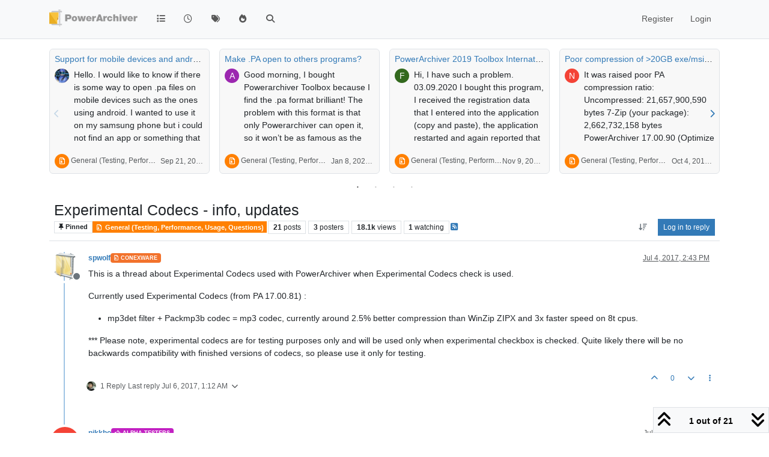

--- FILE ---
content_type: text/html; charset=utf-8
request_url: https://forums.powerarchiver.com/topic/5788/experimental-codecs-info-updates/1
body_size: 35427
content:
<!DOCTYPE html>
<html lang="en-US" data-dir="ltr" style="direction: ltr;">
<head>
<title>PowerArchiver Forums</title>
<meta name="viewport" content="width&#x3D;device-width, initial-scale&#x3D;1.0" />
	<meta name="content-type" content="text/html; charset=UTF-8" />
	<meta name="apple-mobile-web-app-capable" content="yes" />
	<meta name="mobile-web-app-capable" content="yes" />
	<meta property="og:site_name" content="PowerArchiver Forums" />
	<meta name="msapplication-badge" content="frequency=30; polling-uri=https://forums.powerarchiver.com/sitemap.xml" />
	<meta name="theme-color" content="#ffffff" />
	<meta name="keywords" content="powerarchiver,pa,.pa,zip,zipx,rar,iso,unrar,unzip,arj,wim,tar,tar.gz,tar.bz2,cab,msi" />
	<meta name="msapplication-square150x150logo" content="/assets/uploads/system/site-logo.png" />
	<meta name="title" content="Experimental Codecs - info, updates" />
	<meta property="og:title" content="Experimental Codecs - info, updates" />
	<meta property="og:type" content="article" />
	<meta property="article:published_time" content="2017-07-04T14:43:54.922Z" />
	<meta property="article:modified_time" content="2017-07-09T17:25:21.545Z" />
	<meta property="article:section" content="General (Testing, Performance, Usage, Questions)" />
	<meta name="description" content="This is a thread about Experimental Codecs used with PowerArchiver when Experimental Codecs check is used. Currently used Experimental Codecs (from PA 17.00...." />
	<meta property="og:description" content="This is a thread about Experimental Codecs used with PowerArchiver when Experimental Codecs check is used. Currently used Experimental Codecs (from PA 17.00...." />
	<meta property="og:image" content="https://forums.powerarchiver.com/uploads/profile/uid-3/3-profileimg.png" />
	<meta property="og:image:url" content="https://forums.powerarchiver.com/uploads/profile/uid-3/3-profileimg.png" />
	<meta property="og:image" content="https://forums.powerarchiver.com/assets/uploads/system/site-logo.png" />
	<meta property="og:image:url" content="https://forums.powerarchiver.com/assets/uploads/system/site-logo.png" />
	<meta property="og:image:width" content="undefined" />
	<meta property="og:image:height" content="undefined" />
	<meta property="og:url" content="https://forums.powerarchiver.com/topic/5788/experimental-codecs-info-updates/1" />
	
<link rel="stylesheet" type="text/css" href="/assets/client.css?v=d5c88f26aa6" />
<link rel="icon" type="image/x-icon" href="/assets/uploads/system/favicon.ico?v&#x3D;d5c88f26aa6" />
	<link rel="manifest" href="/manifest.webmanifest" crossorigin="use-credentials" />
	<link rel="search" type="application/opensearchdescription+xml" title="PowerArchiver Forums" href="/osd.xml" />
	<link rel="apple-touch-icon" href="/assets/images/touch/512.png" />
	<link rel="icon" sizes="36x36" href="/assets/images/touch/36.png" />
	<link rel="icon" sizes="48x48" href="/assets/images/touch/48.png" />
	<link rel="icon" sizes="72x72" href="/assets/images/touch/72.png" />
	<link rel="icon" sizes="96x96" href="/assets/images/touch/96.png" />
	<link rel="icon" sizes="144x144" href="/assets/images/touch/144.png" />
	<link rel="icon" sizes="192x192" href="/assets/images/touch/192.png" />
	<link rel="icon" sizes="512x512" href="/assets/images/touch/512.png" />
	<link rel="prefetch" href="/assets/src/modules/composer.js?v&#x3D;d5c88f26aa6" />
	<link rel="prefetch" href="/assets/src/modules/composer/uploads.js?v&#x3D;d5c88f26aa6" />
	<link rel="prefetch" href="/assets/src/modules/composer/drafts.js?v&#x3D;d5c88f26aa6" />
	<link rel="prefetch" href="/assets/src/modules/composer/tags.js?v&#x3D;d5c88f26aa6" />
	<link rel="prefetch" href="/assets/src/modules/composer/categoryList.js?v&#x3D;d5c88f26aa6" />
	<link rel="prefetch" href="/assets/src/modules/composer/resize.js?v&#x3D;d5c88f26aa6" />
	<link rel="prefetch" href="/assets/src/modules/composer/autocomplete.js?v&#x3D;d5c88f26aa6" />
	<link rel="prefetch" href="/assets/templates/composer.tpl?v&#x3D;d5c88f26aa6" />
	<link rel="prefetch" href="/assets/language/en-US/topic.json?v&#x3D;d5c88f26aa6" />
	<link rel="prefetch" href="/assets/language/en-US/modules.json?v&#x3D;d5c88f26aa6" />
	<link rel="prefetch" href="/assets/language/en-US/tags.json?v&#x3D;d5c88f26aa6" />
	<link rel="prefetch stylesheet" href="/assets/plugins/nodebb-plugin-markdown/styles/default.css" />
	<link rel="prefetch" href="/assets/language/en-US/markdown.json?v&#x3D;d5c88f26aa6" />
	<link rel="canonical" href="https://forums.powerarchiver.com/topic/5788/experimental-codecs-info-updates" />
	<link rel="alternate" type="application/rss+xml" href="/topic/5788.rss" />
	<link rel="up" href="https://forums.powerarchiver.com/category/30/general-testing-performance-usage-questions" />
	<link rel="author" href="https://forums.powerarchiver.com/user/spwolf" />
	<link rel="next" href="https://forums.powerarchiver.com/topic/5788/experimental-codecs-info-updates?page&#x3D;2" />
	
<script>
var config = JSON.parse('{"relative_path":"","upload_url":"/assets/uploads","asset_base_url":"/assets","assetBaseUrl":"/assets","siteTitle":"PowerArchiver Forums","browserTitle":"PowerArchiver Forums","description":"PowerArchiver user community","keywords":"powerarchiver,pa,.pa,zip,zipx,rar,iso,unrar,unzip,arj,wim,tar,tar.gz,tar.bz2,cab,msi","brand:logo":"&#x2F;assets&#x2F;uploads&#x2F;system&#x2F;site-logo.png","titleLayout":"&#123;browserTitle&#125;","showSiteTitle":false,"maintenanceMode":false,"postQueue":0,"minimumTitleLength":3,"maximumTitleLength":255,"minimumPostLength":8,"maximumPostLength":32767,"minimumTagsPerTopic":0,"maximumTagsPerTopic":5,"minimumTagLength":3,"maximumTagLength":15,"undoTimeout":0,"useOutgoingLinksPage":false,"allowGuestHandles":false,"allowTopicsThumbnail":false,"usePagination":false,"disableChat":false,"disableChatMessageEditing":false,"maximumChatMessageLength":9007199254740991,"socketioTransports":["polling","websocket"],"socketioOrigins":"https://forums.powerarchiver.com:*","websocketAddress":"","maxReconnectionAttempts":5,"reconnectionDelay":1500,"topicsPerPage":100,"postsPerPage":100,"maximumFileSize":2048,"theme:id":"nodebb-theme-persona","theme:src":"","defaultLang":"en-US","userLang":"en-US","loggedIn":false,"uid":-1,"cache-buster":"v=d5c88f26aa6","topicPostSort":"oldest_to_newest","categoryTopicSort":"recently_replied","csrf_token":false,"searchEnabled":true,"searchDefaultInQuick":"titles","bootswatchSkin":"","composer:showHelpTab":true,"enablePostHistory":true,"timeagoCutoff":30,"timeagoCodes":["af","am","ar","az-short","az","be","bg","bs","ca","cs","cy","da","de-short","de","dv","el","en-short","en","es-short","es","et","eu","fa-short","fa","fi","fr-short","fr","gl","he","hr","hu","hy","id","is","it-short","it","ja","jv","ko","ky","lt","lv","mk","nl","no","pl","pt-br-short","pt-br","pt-short","pt","ro","rs","ru","rw","si","sk","sl","sq","sr","sv","th","tr-short","tr","uk","ur","uz","vi","zh-CN","zh-TW"],"cookies":{"enabled":false,"message":"[[global:cookies.message]]","dismiss":"[[global:cookies.accept]]","link":"[[global:cookies.learn-more]]","link_url":"https:&#x2F;&#x2F;www.cookiesandyou.com"},"thumbs":{"size":512},"emailPrompt":1,"useragent":{"isSafari":false},"fontawesome":{"pro":false,"styles":["solid","brands","regular"],"version":"6.7.2"},"activitypub":{"probe":0},"acpLang":"undefined","topicSearchEnabled":false,"disableCustomUserSkins":true,"defaultBootswatchSkin":"","hideSubCategories":false,"hideCategoryLastPost":false,"enableQuickReply":false,"composer-default":{},"markdown":{"highlight":1,"highlightLinesLanguageList":"[]","hljsLanguages":["common"],"theme":"default.css","defaultHighlightLanguage":"","externalMark":true},"question-and-answer":{"forceQuestions":"on","defaultCid_11":"off","defaultCid_16":"off","defaultCid_19":"off","defaultCid_2":"off","defaultCid_24":"off","defaultCid_3":"off","defaultCid_7":"off","defaultCid_13":"off","defaultCid_25":"off","defaultCid_4":"off","defaultCid_6":"off","defaultCid_8":"off","defaultCid_14":"off","defaultCid_23":"off","defaultCid_26":"off","defaultCid_5":"off","defaultCid_9":"off","defaultCid_10":"off","defaultCid_15":"off","defaultCid_17":"off","defaultCid_18":"off","defaultCid_21":"off","defaultCid_20":"off","defaultCid_22":"off","defaultCid_12":"off","defaultCid_27":"off"},"recentCards":{"title":"Recent Topics","opacity":"1.0","textShadow":"","enableCarousel":1,"enableCarouselPagination":1,"minSlides":1,"maxSlides":4},"spam-be-gone":{}}');
var app = {
user: JSON.parse('{"uid":-1,"username":"Guest","displayname":"Guest","userslug":"","fullname":"Guest","email":"","icon:text":"?","icon:bgColor":"#aaa","groupTitle":"","groupTitleArray":[],"status":"offline","reputation":0,"email:confirmed":false,"unreadData":{"":{},"new":{},"watched":{},"unreplied":{}},"isAdmin":false,"isGlobalMod":false,"isMod":false,"privileges":{"chat":false,"chat:privileged":false,"upload:post:image":false,"upload:post:file":false,"signature":false,"invite":false,"group:create":false,"search:content":false,"search:users":false,"search:tags":false,"view:users":false,"view:tags":true,"view:groups":false,"local:login":false,"ban":false,"mute":false,"view:users:info":false},"blocks":[],"timeagoCode":"en","offline":true,"lastRoomId":null,"isEmailConfirmSent":false}')
};
document.documentElement.style.setProperty('--panel-offset', `${localStorage.getItem('panelOffset') || 0}px`);
</script>

<!-- Global site tag (gtag.js) - Google Analytics -->
<script async src="https://www.googletagmanager.com/gtag/js?id=UA-1721544-6"></script>
<script>
  window.dataLayer = window.dataLayer || [];
  function gtag(){dataLayer.push(arguments);}
  gtag('js', new Date());

  gtag('config', 'UA-1721544-6');
</script>
<!-- <a href="http://beta.attachmentcloud.com/honeypot/nodebb.php">paronymous-ruler</a> -->


</head>
<body class="page-topic page-topic-5788 page-topic-experimental-codecs-info-updates template-topic page-topic-category-30 page-topic-category-general-testing-performance-usage-questions parent-category-30 page-status-200 theme-persona user-guest skin-noskin">
<nav id="menu" class="slideout-menu hidden">
<section class="menu-section" data-section="navigation">
<ul class="menu-section-list text-bg-dark list-unstyled"></ul>
</section>
</nav>
<nav id="chats-menu" class="slideout-menu hidden">

</nav>
<main id="panel" class="slideout-panel">
<nav class="navbar sticky-top navbar-expand-lg bg-light header border-bottom py-0" id="header-menu" component="navbar">
<div class="container-lg justify-content-start flex-nowrap">
<div class="d-flex align-items-center me-auto" style="min-width: 0px;">
<button type="button" class="navbar-toggler border-0" id="mobile-menu">
<i class="fa fa-lg fa-fw fa-bars unread-count" ></i>
<span component="unread/icon" class="notification-icon fa fa-fw fa-book unread-count" data-content="0" data-unread-url="/unread"></span>
</button>
<div class="d-inline-flex align-items-center" style="min-width: 0px;">

<a class="navbar-brand" href="/">
<img alt="" class=" forum-logo d-inline-block align-text-bottom" src="/assets/uploads/system/site-logo.png?v=d5c88f26aa6" />
</a>


</div>
</div>


<div component="navbar/title" class="visible-xs hidden">
<span></span>
</div>
<div id="nav-dropdown" class="collapse navbar-collapse d-none d-lg-block">
<ul id="main-nav" class="navbar-nav me-auto mb-2 mb-lg-0">


<li class="nav-item " title="Categories">
<a class="nav-link navigation-link "
 href="&#x2F;categories" >

<i class="fa fa-fw fa-list" data-content=""></i>


<span class="visible-xs-inline">Categories</span>


</a>

</li>



<li class="nav-item " title="Recent">
<a class="nav-link navigation-link "
 href="&#x2F;recent" >

<i class="fa fa-fw fa-clock-o" data-content=""></i>


<span class="visible-xs-inline">Recent</span>


</a>

</li>



<li class="nav-item " title="Tags">
<a class="nav-link navigation-link "
 href="&#x2F;tags" >

<i class="fa fa-fw fa-tags" data-content=""></i>


<span class="visible-xs-inline">Tags</span>


</a>

</li>



<li class="nav-item " title="Popular">
<a class="nav-link navigation-link "
 href="&#x2F;popular" >

<i class="fa fa-fw fa-fire" data-content=""></i>


<span class="visible-xs-inline">Popular</span>


</a>

</li>



<li class="nav-item " title="Search">
<a class="nav-link navigation-link "
 href="&#x2F;search" >

<i class="fa fa-fw fa-search" data-content=""></i>


<span class="visible-xs-inline">Search</span>


</a>

</li>


</ul>
<ul class="navbar-nav mb-2 mb-lg-0 hidden-xs">
<li class="nav-item">
<a href="#" id="reconnect" class="nav-link hide" title="Looks like your connection to PowerArchiver Forums was lost, please wait while we try to reconnect.">
<i class="fa fa-check"></i>
</a>
</li>
</ul>



<ul id="logged-out-menu" class="navbar-nav me-0 mb-2 mb-lg-0 align-items-center">

<li class="nav-item">
<a class="nav-link" href="/register">
<i class="fa fa-pencil fa-fw d-inline-block d-sm-none"></i>
<span>Register</span>
</a>
</li>

<li class="nav-item">
<a class="nav-link" href="/login">
<i class="fa fa-sign-in fa-fw d-inline-block d-sm-none"></i>
<span>Login</span>
</a>
</li>
</ul>


</div>
</div>
</nav>
<script>
const rect = document.getElementById('header-menu').getBoundingClientRect();
const offset = Math.max(0, rect.bottom);
document.documentElement.style.setProperty('--panel-offset', offset + `px`);
</script>
<div class="container-lg pt-3" id="content">
<noscript>
<div class="alert alert-danger">
<p>
Your browser does not seem to support JavaScript. As a result, your viewing experience will be diminished, and you have been placed in <strong>read-only mode</strong>.
</p>
<p>
Please download a browser that supports JavaScript, or enable it if it's disabled (i.e. NoScript).
</p>
</div>
</noscript>
<div data-widget-area="header">


<div class="recent-cards-plugin preventSlideout">

<div class="d-flex gap-3 recent-cards carousel-mode overflow-hidden" itemscope itemtype="http://www.schema.org/ItemList" style="">

<div class=" recent-card-container" data-cid="30">
<div class="recent-card card card-header border rounded mb-2 p-2 position-relative d-inline-flex " style="width: 312px;">
<div class="recent-card-body h-100 overflow-hidden">
<div>
<h6 class="topic-title mt-0 text-truncate"><a href="/topic/5826/support-for-mobile-devices-and-android" title="Support for mobile devices and android?">Support for mobile devices and android?</a></h6>
</div>
<div class="d-flex">
<div class="me-2">
<a class="text-decoration-none" href="/user/chris-steinbeck-bell"><img title="Chris Steinbeck Bell" data-uid="3779" class="avatar avatar-tooltip avatar-rounded" alt="Chris Steinbeck Bell" loading="lazy" component="avatar/picture" src="/assets/uploads/profile/uid-3779/3779-profileavatar.jpeg" style="--avatar-size: 24px;" onError="this.remove()" itemprop="image" /><span title="Chris Steinbeck Bell" data-uid="3779" class="avatar avatar-tooltip avatar-rounded" component="avatar/icon" style="--avatar-size: 24px; background-color: #e65100">C</span></a>
</div>
<div class="topic-info text-sm text-break" style="transform: rotate(0);">

<a href="/topic/5826/support-for-mobile-devices-and-android" class="stretched-link"></a>
Hello. I would like to know if there is some way to open .pa files on mobile devices such as the ones using android. I wanted to use it on my samsung phone but i could not find an app or something that would let me to open those files. Do somebody knows how to open them or could it be that there is a powerarchiver ver for mobile?. Thanks in advance.


</div>
</div>
</div>
<div class="d-flex mt-3 justify-content-between align-items-center gap-2">
<span class="category-item text-xs text-truncate">

<span class="icon d-inline-flex justify-content-center align-items-center align-middle rounded-circle" style="background-color: #ff8000; border-color: #ff8000!important; color: #FFFFFF; width:24px; height: 24px; font-size: 12px;"><i class="fa fa-fw fa-file-zip-o"></i></span>

<a class="text-muted" title="General (Testing, Performance, Usage, Questions)" href="/category/30/general-testing-performance-usage-questions">General (Testing, Performance, Usage, Questions)</a>
</span>


<span class="text-muted text-xs text-truncate"><span class="sort-info timeago" title="2023-09-21T21:32:38.022Z"></span></span>



</div>
</div>
</div>

<div class=" recent-card-container" data-cid="30">
<div class="recent-card card card-header border rounded mb-2 p-2 position-relative d-inline-flex " style="width: 312px;">
<div class="recent-card-body h-100 overflow-hidden">
<div>
<h6 class="topic-title mt-0 text-truncate"><a href="/topic/6297/make-pa-open-to-others-programs" title="Make .PA open to others programs?">Make .PA open to others programs?</a></h6>
</div>
<div class="d-flex">
<div class="me-2">
<a class="text-decoration-none" href="/user/anaru-sensei"><span title="Anaru Sensei" data-uid="10144" class="avatar avatar-tooltip avatar-rounded" component="avatar/icon" style="--avatar-size: 24px; background-color: #9c27b0">A</span></a>
</div>
<div class="topic-info text-sm text-break" style="transform: rotate(0);">

<a href="/topic/6297/make-pa-open-to-others-programs" class="stretched-link"></a>
Good morning,
I bought Powerarchiver Toolbox because I find the .pa format brilliant!
The problem with this format is that only Powerarchiver can open it, so it won’t be as famous as the .rar or .7z!
In my opinion it is okay to have the exclusive of the creation of the format, but not of the extraction, otherwise it will never be used by anyone because few people have Powerarchiver!
I hope that one day the other extractors will be able to extract the .pa format, I will be able to create archives and send them to whoever I want!


</div>
</div>
</div>
<div class="d-flex mt-3 justify-content-between align-items-center gap-2">
<span class="category-item text-xs text-truncate">

<span class="icon d-inline-flex justify-content-center align-items-center align-middle rounded-circle" style="background-color: #ff8000; border-color: #ff8000!important; color: #FFFFFF; width:24px; height: 24px; font-size: 12px;"><i class="fa fa-fw fa-file-zip-o"></i></span>

<a class="text-muted" title="General (Testing, Performance, Usage, Questions)" href="/category/30/general-testing-performance-usage-questions">General (Testing, Performance, Usage, Questions)</a>
</span>


<span class="text-muted text-xs text-truncate"><span class="sort-info timeago" title="2021-01-08T00:50:12.805Z"></span></span>



</div>
</div>
</div>

<div class=" recent-card-container" data-cid="30">
<div class="recent-card card card-header border rounded mb-2 p-2 position-relative d-inline-flex " style="width: 312px;">
<div class="recent-card-body h-100 overflow-hidden">
<div>
<h6 class="topic-title mt-0 text-truncate"><a href="/topic/6254/powerarchiver-2019-toolbox-international-with-advanced-codec-pack" title="PowerArchiver 2019 Toolbox International with Advanced Codec Pack">PowerArchiver 2019 Toolbox International with Advanced Codec Pack</a></h6>
</div>
<div class="d-flex">
<div class="me-2">
<a class="text-decoration-none" href="/user/farkpoint"><span title="farkpoint" data-uid="10075" class="avatar avatar-tooltip avatar-rounded" component="avatar/icon" style="--avatar-size: 24px; background-color: #33691e">F</span></a>
</div>
<div class="topic-info text-sm text-break" style="transform: rotate(0);">

<a href="/topic/6254/powerarchiver-2019-toolbox-international-with-advanced-codec-pack" class="stretched-link"></a>
Hi, I have such a problem. 03.09.2020 I bought this program, I received the registration data that I entered into the application (copy and paste), the application restarted and again reported that it is not registered. I tried it several times, online and offline, I logged in to the web account, I sent the activation email again, I entered its data, but I still can’t register it. So I wrote to support and on September 3, 2020, three hours later, they sent me a screenshot that they managed to activate the program. I thought I might have something to do with windows, so I reinstalled. But that didn’t solve the problem. It cannot be activated in either version 19.00.59 or version 20.00.53. When I wrote them that I still can’t do it, I even sent it to them both in screenshots and in the video, even after reinstallation, and I even attached a dxdiag file to them, so they don’t even answer me anymore and I don’t know what to do with it :-(
It’s been a week since it was shipped.
Any suggestions please?
Thanks.


</div>
</div>
</div>
<div class="d-flex mt-3 justify-content-between align-items-center gap-2">
<span class="category-item text-xs text-truncate">

<span class="icon d-inline-flex justify-content-center align-items-center align-middle rounded-circle" style="background-color: #ff8000; border-color: #ff8000!important; color: #FFFFFF; width:24px; height: 24px; font-size: 12px;"><i class="fa fa-fw fa-file-zip-o"></i></span>

<a class="text-muted" title="General (Testing, Performance, Usage, Questions)" href="/category/30/general-testing-performance-usage-questions">General (Testing, Performance, Usage, Questions)</a>
</span>


<span class="text-muted text-xs text-truncate"><span class="sort-info timeago" title="2020-11-09T13:42:21.208Z"></span></span>



</div>
</div>
</div>

<div class=" recent-card-container" data-cid="30">
<div class="recent-card card card-header border rounded mb-2 p-2 position-relative d-inline-flex " style="width: 312px;">
<div class="recent-card-body h-100 overflow-hidden">
<div>
<h6 class="topic-title mt-0 text-truncate"><a href="/topic/5816/poor-compression-of-20gb-exe-msi-cab-sample" title="Poor compression of &gt;20GB exe&#x2F;msi&#x2F;cab sample">Poor compression of &gt;20GB exe&#x2F;msi&#x2F;cab sample</a></h6>
</div>
<div class="d-flex">
<div class="me-2">
<a class="text-decoration-none" href="/user/nikkho"><span title="nikkho" data-uid="3732" class="avatar avatar-tooltip avatar-rounded" component="avatar/icon" style="--avatar-size: 24px; background-color: #f44336">N</span></a>
</div>
<div class="topic-info text-sm text-break" style="transform: rotate(0);">

<a href="/topic/5816/poor-compression-of-20gb-exe-msi-cab-sample" class="stretched-link"></a>
It was raised poor PA compression ratio:

Uncompressed: 21,657,900,590 bytes
7-Zip (your package): 2,662,732,158 bytes
PowerArchiver 17.00.90 (Optimize Strong): 3,398,179,937 bytes

Find package at: https://mega.nz/#!0aRDiAKQ!lrwtC64jnkk4d0ZKjcVGgLKPCcOqyUSyAQ62JJtQZOM[/QUOTE]


</div>
</div>
</div>
<div class="d-flex mt-3 justify-content-between align-items-center gap-2">
<span class="category-item text-xs text-truncate">

<span class="icon d-inline-flex justify-content-center align-items-center align-middle rounded-circle" style="background-color: #ff8000; border-color: #ff8000!important; color: #FFFFFF; width:24px; height: 24px; font-size: 12px;"><i class="fa fa-fw fa-file-zip-o"></i></span>

<a class="text-muted" title="General (Testing, Performance, Usage, Questions)" href="/category/30/general-testing-performance-usage-questions">General (Testing, Performance, Usage, Questions)</a>
</span>


<span class="text-muted text-xs text-truncate"><span class="sort-info timeago" title="2017-10-04T12:12:18.913Z"></span></span>



</div>
</div>
</div>

<div class=" recent-card-container" data-cid="30">
<div class="recent-card card card-header border rounded mb-2 p-2 position-relative d-inline-flex " style="width: 312px;">
<div class="recent-card-body h-100 overflow-hidden">
<div>
<h6 class="topic-title mt-0 text-truncate"><a href="/topic/5740/advanced-codec-pack-engine-list-of-changes" title="Advanced Codec Pack - engine list of changes">Advanced Codec Pack - engine list of changes</a></h6>
</div>
<div class="d-flex">
<div class="me-2">
<a class="text-decoration-none" href="/user/spwolf"><img title="spwolf" data-uid="3" class="avatar avatar-tooltip avatar-rounded" alt="spwolf" loading="lazy" component="avatar/picture" src="/uploads/profile/uid-3/3-profileimg.png" style="--avatar-size: 24px;" onError="this.remove()" itemprop="image" /><span title="spwolf" data-uid="3" class="avatar avatar-tooltip avatar-rounded" component="avatar/icon" style="--avatar-size: 24px; background-color: #827717">S</span></a>
</div>
<div class="topic-info text-sm text-break" style="transform: rotate(0);">

<a href="/topic/5740/advanced-codec-pack-engine-list-of-changes" class="stretched-link"></a>
Here is the list of changes for Advanced Codec Pack engine
13-12-2016 09:56 vE4

zstd2 enc. progress reporting fix
plzma4 progress fix
plzma4 buffering changes

21-12-2016 00:10 vE5

initial version of x64flt4

25-12-2016 06:39 vE6

x64flt4 update
single compressed stream instead of 3
rc speed opt
compression improvement
rc flush after 256k bytes without any addr output
x64comp filter, for addr stream compression with bcj2/x64flt3

25-01-2017 10:11 vE7

mpzapi filter


potential support for external executables as .pa filters
potential support for executables that don’t work with stdin/stdout (via winapi hooks)

26-01-2017 13:18 vE7

lepton filter, same exewrap lib
bugfix: “Data error” with mpzapi when extracting non-solid archive

27-01-2017 07:48 vE7

lepton fallback: files are now stored if lepton quits without writing anything
bugfix: lepton inputs that can’t be correctly restored are now reported during compression, not decompression
bugfix: remove mpzapi.exe crashes during extraction

31-01-2017 07:44 vE7

packmp3 support

10-02-2017 20:00 vE7

plzma MT bugfix

12-02-2017 22:16 vE8

lepton fix to use two output streams; s0=fallback, s1=lepton
lepton fix to use chunksize param for fallback; lepton:c=400M uses 400M inpbuf

13-02-2017 08:47 vE8

bsc support added (as “bsc3”), with :c#M,:x0,3-6,:a1/2 as params

13-02-2017 23:39 vE8

bsc3: added lc param - lc0-lc2 means cf/cp/ca, lc4 means -r; (lc6 = -ca -r)

20-02-2017 12:19 vE8

plzma4: 32-bit outpos bugfix
plzma4: loop_enc EOF check fix

26-02-2017 19:51 vE8

bwt1/qlfc filters added

27-02-2017 05:30 vE8

divsufsort.dll rebuilt with gcc

28-02-2017 04:46 vE8

bwt1: chunksize bugfix
bwt1/qlfc: disable chunksize alignment to 1M

01-03-2017 22:26 vE8

added qlfc2:mt=#:c=# - qlfc with integrated MT wrapper

03-03-2017 14:58 vE9

updated qlfc2/MTwrap
added bwt2:mt=#:c=#

08-03-2017 06:56 vE9

BUG: plzma4 decoder memory leak
BUG: workaround for divsufsort’s inverse_bw_transform doing nothing for n=1

09-03-2017 09:31 vE9

BUG: 7z function CHandler::IsFolderEncrypted is buggy (outdated)
update bwt1 to 5N version (was 6N)
x64flt3: remove zero padding at the end (left from debug)

10-03-2017 07:52 vE9

reflate update to ver 1l2 (bugfix)

10-03-2017 13:41 vE9

BUG: ppmd_sh incorrectly parses memory size
BUG: ppmd_sh UpdateModel bugfix

13-03-2017 12:08 vE9

added coro_init() call to deltb::Init()

14-03-2017 17:25 vE9

BUG: all x64flt filters got stuck on files shorter than 8 bytes

15-03-2017 05:57 vE9

7z k_Scan_NumCodersStreams_in_Folder_MAX limit increased to 512

17-03-2017 15:45 VE9

reflate speed optimization (23% faster on x64, 8% on x86)

20-03-2017 03:30 vE9

BUG: lepton failed during encoding of some files; added exitcode check

25-03-2017 04:32 vF0

switched default encryption to winaes

30-03-2017 09:28 vF0

BUG: sometimes there’s not enough memory for winaes decrypting

04-04-2017 19:15 vF0

added MTwrap-based MT zstd as zstd3 - seems incompatible with zstd2 for some reason

06-04-2017 14:57 vF0

zstd3: update to 1.1.4 library

06-04-2017 15:31 vF0

zstd3: fall back to zstd 1.1.0 - 1.1.4 is slower

22-04-2017 17:42 vF1

plzma (plain single-threaded one)
bwts,bwtsh,bwtsl,bwt1h,bwt1l,cdm,cdm2

24-04-2017 04:49 vF1

bwt2h,bwt2l
mtwrap min_chunk workaround

06-06-2017 02:57 vF1

BUG: bwt2,bwt blklen=2 incorrect handling
mtwrap decoder buffer increased to 2*chunksize
mtwrap/bufring anti-MT updates
IC17-&gt;IC18 for x64 build

08-06-2017 20:18 vF2

rep2 = rep1 + MTwrap // :c -&gt; :d
added PPMD codec from original 7z (vH)

14-06-2017 13:07 vF2

BUG: zstd cQuit called instead of dQuit

15-06-2017 13:27 vF2

BUG: mtwrap used memcpy on overlapped memory
BUG: mtwrap had duplicate memcpys
partial buffer flush at the end of BWT2 block
updated version_info

16-06-2017 09:33 vF2
!!! all mtwrap codecs lost compatibility (rep2,cdm2,zstd3,bwt2,bwt2l,bwt2h,qlfc2) !!!

BUG: mtwrap handling of l=0xFFFE blocks
BUG: mtwrap handling of l=0x0001 blocks

17-06-2017 12:20 vF2

restored vF0-compatible zstd3,bwt2,qlfc2; test scripts included
BUG: freezing bug is finally solved by adding dynamic buffering to MTwrap decoder
mtwrap decoder input buffer reduced from 2C to 1C
following codecs use MTwrap_v3: BWT3,BWT3H,BWT3L,QLFC3,cdm2,rep2,zstd4

18-06-2017 23:00 vF2

BUG: another mtwrap freezing bug - mtwrap didn’t notice when thread with empty input quits without outputting anything
32-bit variable was used for thread EOF flags, so max mt32 was supported; updated to 64.

19-06-2017 20:09 vF2

BUG: freezing/data error in zstd4

21-06-2017 16:01 vF2

BUG: data errors in bwt3
refactored mtwrap/loop_dec

21-06-2017 22:54 VF3

archive cleanup
modded packmp3 for mp3 compression

25-06-2017 21:11 vF3

ppmd_sh2 added (dX can be used instead of mem=X)
ppmd_sh reverted back into enc/dec template

01-07-2017 13:02 vF3

alpha version of mp3det+packmp3b combo (x86 and x64 are incompatible)

02-07-2017 21:14 vF3

packmp3b updated with mtwrap

03-07-2017 06:41 vF3

BUG: x86 version of packmp3b crashes on decoding (problem with IC and floats; /fp:strict fixed it)
BUG: memory leak in packmp3b


BUG: crash on decoding of test4a.mp3

04-07-2017 18:14 vF4

source cleanup
removed some experimental codecs etc

06-07-2017 11:31 vF4

BUG: packmp3b formats created by 32-bit and 64-bit 7z.dll are different
packmp3b compression slightly retuned towards 320kbit

16-08-2017 22:53 vF5

reflate2 = reflate/mtwrap; eg. reflate2:x9:c10M

27-08-2017 16:23 vF5

dropped packmp3,packmp3a codecs (and corresponding .exe)
added lepton2 aka lepton-slow-best-ratio

11-09-2017 07:10 vF5

added precomp as precomp:mt4:c64M

12-09-2017 08:20 vF5

BUG: fixed precomp to not use same tempfile names in all instances
disabled console input in precomp on file overwrite
enabled ZIP/PNG/PDF/GZIP parsing in precomp
updated precomp handler

13-09-2017 12:30 vF5

added jojpeg for jpeg compression (solid and with detection, but slow); s0=bin, s1=compressed

14-09-2017 15:23 vF5

added packmp3c (2x slower than packmp3b, 1-2% better compression)

15-09-2017 15:03 vF5

packmp3c bugfix (scfsi flags), a little worse compression

19-09-2017 16:00 vF5

BUG: forgot coro_init for jojpeg

19-09-2017 17:12 vF5

updated precomp to 0.4.6

20-09-2017 01:37 vF5

jojpeg switched to gcc dlls (35% faster)



</div>
</div>
</div>
<div class="d-flex mt-3 justify-content-between align-items-center gap-2">
<span class="category-item text-xs text-truncate">

<span class="icon d-inline-flex justify-content-center align-items-center align-middle rounded-circle" style="background-color: #ff8000; border-color: #ff8000!important; color: #FFFFFF; width:24px; height: 24px; font-size: 12px;"><i class="fa fa-fw fa-file-zip-o"></i></span>

<a class="text-muted" title="General (Testing, Performance, Usage, Questions)" href="/category/30/general-testing-performance-usage-questions">General (Testing, Performance, Usage, Questions)</a>
</span>


<span class="text-muted text-xs text-truncate"><span class="sort-info timeago" title="2017-09-20T20:34:58.084Z"></span></span>



</div>
</div>
</div>

<div class=" recent-card-container" data-cid="30">
<div class="recent-card card card-header border rounded mb-2 p-2 position-relative d-inline-flex " style="width: 312px;">
<div class="recent-card-body h-100 overflow-hidden">
<div>
<h6 class="topic-title mt-0 text-truncate"><a href="/topic/5795/some-test-results-of-mp3-to-pa-pa-experimental" title="Some test results of mp3 to .pa  .pa experimental">Some test results of mp3 to .pa  .pa experimental</a></h6>
</div>
<div class="d-flex">
<div class="me-2">
<a class="text-decoration-none" href="/user/pirrbe"><img title="pirrbe" data-uid="3714" class="avatar avatar-tooltip avatar-rounded" alt="pirrbe" loading="lazy" component="avatar/picture" src="/assets/uploads/profile/uid-3714/3714-profileavatar.jpeg" style="--avatar-size: 24px;" onError="this.remove()" itemprop="image" /><span title="pirrbe" data-uid="3714" class="avatar avatar-tooltip avatar-rounded" component="avatar/icon" style="--avatar-size: 24px; background-color: #f44336">P</span></a>
</div>
<div class="topic-info text-sm text-break" style="transform: rotate(0);">

<a href="/post/35093"><img src="/assets/uploads/files/1499762499636-9e61800d-3955-4326-b60c-ac07858f7139-image.png" class="mw-100" alt="Topic thumbnail image"/></a>

</div>
</div>
</div>
<div class="d-flex mt-3 justify-content-between align-items-center gap-2">
<span class="category-item text-xs text-truncate">

<span class="icon d-inline-flex justify-content-center align-items-center align-middle rounded-circle" style="background-color: #ff8000; border-color: #ff8000!important; color: #FFFFFF; width:24px; height: 24px; font-size: 12px;"><i class="fa fa-fw fa-file-zip-o"></i></span>

<a class="text-muted" title="General (Testing, Performance, Usage, Questions)" href="/category/30/general-testing-performance-usage-questions">General (Testing, Performance, Usage, Questions)</a>
</span>


<span class="text-muted text-xs text-truncate"><span class="sort-info timeago" title="2017-07-11T21:12:02.250Z"></span></span>



</div>
</div>
</div>

<div class=" recent-card-container" data-cid="30">
<div class="recent-card card card-header border rounded mb-2 p-2 position-relative d-inline-flex " style="width: 312px;">
<div class="recent-card-body h-100 overflow-hidden">
<div>
<h6 class="topic-title mt-0 text-truncate"><a href="/topic/5788/experimental-codecs-info-updates" title="Experimental Codecs - info, updates">Experimental Codecs - info, updates</a></h6>
</div>
<div class="d-flex">
<div class="me-2">
<a class="text-decoration-none" href="/user/spwolf"><img title="spwolf" data-uid="3" class="avatar avatar-tooltip avatar-rounded" alt="spwolf" loading="lazy" component="avatar/picture" src="/uploads/profile/uid-3/3-profileimg.png" style="--avatar-size: 24px;" onError="this.remove()" itemprop="image" /><span title="spwolf" data-uid="3" class="avatar avatar-tooltip avatar-rounded" component="avatar/icon" style="--avatar-size: 24px; background-color: #827717">S</span></a>
</div>
<div class="topic-info text-sm text-break" style="transform: rotate(0);">

<a href="/topic/5788/experimental-codecs-info-updates" class="stretched-link"></a>
This is a thread about Experimental Codecs used with PowerArchiver when Experimental Codecs check is used.
Currently used Experimental Codecs (from PA 17.00.81) :

mp3det filter + Packmp3b codec = mp3 codec, currently around 2.5% better compression than WinZip ZIPX and 3x faster speed on 8t cpus.

*** Please note, experimental codecs are for testing purposes only and will be used only when experimental checkbox is checked. Quite likely there will be no backwards compatibility with finished versions of codecs, so please use it only for testing.


</div>
</div>
</div>
<div class="d-flex mt-3 justify-content-between align-items-center gap-2">
<span class="category-item text-xs text-truncate">

<span class="icon d-inline-flex justify-content-center align-items-center align-middle rounded-circle" style="background-color: #ff8000; border-color: #ff8000!important; color: #FFFFFF; width:24px; height: 24px; font-size: 12px;"><i class="fa fa-fw fa-file-zip-o"></i></span>

<a class="text-muted" title="General (Testing, Performance, Usage, Questions)" href="/category/30/general-testing-performance-usage-questions">General (Testing, Performance, Usage, Questions)</a>
</span>


<span class="text-muted text-xs text-truncate"><span class="sort-info timeago" title="2017-07-09T17:25:21.545Z"></span></span>



</div>
</div>
</div>

<div class=" recent-card-container" data-cid="30">
<div class="recent-card card card-header border rounded mb-2 p-2 position-relative d-inline-flex " style="width: 312px;">
<div class="recent-card-body h-100 overflow-hidden">
<div>
<h6 class="topic-title mt-0 text-truncate"><a href="/topic/5753/settings-for-wav-sf2-files-from-17-00-68" title="settings for wav&#x2F;sf2 files (from 17.00.68)">settings for wav&#x2F;sf2 files (from 17.00.68)</a></h6>
</div>
<div class="d-flex">
<div class="me-2">
<a class="text-decoration-none" href="/user/spwolf"><img title="spwolf" data-uid="3" class="avatar avatar-tooltip avatar-rounded" alt="spwolf" loading="lazy" component="avatar/picture" src="/uploads/profile/uid-3/3-profileimg.png" style="--avatar-size: 24px;" onError="this.remove()" itemprop="image" /><span title="spwolf" data-uid="3" class="avatar avatar-tooltip avatar-rounded" component="avatar/icon" style="--avatar-size: 24px; background-color: #827717">S</span></a>
</div>
<div class="topic-info text-sm text-break" style="transform: rotate(0);">

<a href="/topic/5753/settings-for-wav-sf2-files-from-17-00-68" class="stretched-link"></a>
thread for delta/plzma4:a0 settings discussion, moved from:
https://forums.powerarchiver.com/topic/5747/fast-ring-powerarchiver-2017-17-00-67-68-69
since on version specific thread it will be pushed back on thread list quite fast.


</div>
</div>
</div>
<div class="d-flex mt-3 justify-content-between align-items-center gap-2">
<span class="category-item text-xs text-truncate">

<span class="icon d-inline-flex justify-content-center align-items-center align-middle rounded-circle" style="background-color: #ff8000; border-color: #ff8000!important; color: #FFFFFF; width:24px; height: 24px; font-size: 12px;"><i class="fa fa-fw fa-file-zip-o"></i></span>

<a class="text-muted" title="General (Testing, Performance, Usage, Questions)" href="/category/30/general-testing-performance-usage-questions">General (Testing, Performance, Usage, Questions)</a>
</span>


<span class="text-muted text-xs text-truncate"><span class="sort-info timeago" title="2017-05-09T16:28:01.756Z"></span></span>



</div>
</div>
</div>

<div class=" recent-card-container" data-cid="30">
<div class="recent-card card card-header border rounded mb-2 p-2 position-relative d-inline-flex " style="width: 312px;">
<div class="recent-card-body h-100 overflow-hidden">
<div>
<h6 class="topic-title mt-0 text-truncate"><a href="/topic/5725/releasing-unpacking-library" title="Releasing unpacking library">Releasing unpacking library</a></h6>
</div>
<div class="d-flex">
<div class="me-2">
<a class="text-decoration-none" href="/user/joakim_46"><span title="joakim_46" data-uid="125" class="avatar avatar-tooltip avatar-rounded" component="avatar/icon" style="--avatar-size: 24px; background-color: #e65100">J</span></a>
</div>
<div class="topic-info text-sm text-break" style="transform: rotate(0);">

<a href="/topic/5725/releasing-unpacking-library" class="stretched-link"></a>
Do you plan to release unpacking library, so 3rd party software can extract PA format as well? It would be great and certainly would expand the format.


</div>
</div>
</div>
<div class="d-flex mt-3 justify-content-between align-items-center gap-2">
<span class="category-item text-xs text-truncate">

<span class="icon d-inline-flex justify-content-center align-items-center align-middle rounded-circle" style="background-color: #ff8000; border-color: #ff8000!important; color: #FFFFFF; width:24px; height: 24px; font-size: 12px;"><i class="fa fa-fw fa-file-zip-o"></i></span>

<a class="text-muted" title="General (Testing, Performance, Usage, Questions)" href="/category/30/general-testing-performance-usage-questions">General (Testing, Performance, Usage, Questions)</a>
</span>


<span class="text-muted text-xs text-truncate"><span class="sort-info timeago" title="2017-03-24T22:38:06.635Z"></span></span>



</div>
</div>
</div>

<div class=" recent-card-container" data-cid="30">
<div class="recent-card card card-header border rounded mb-2 p-2 position-relative d-inline-flex " style="width: 312px;">
<div class="recent-card-body h-100 overflow-hidden">
<div>
<h6 class="topic-title mt-0 text-truncate"><a href="/topic/5665/brilliant-format" title="brilliant format">brilliant format</a></h6>
</div>
<div class="d-flex">
<div class="me-2">
<a class="text-decoration-none" href="/user/davidsplash"><span title="davidsplash" data-uid="12" class="avatar avatar-tooltip avatar-rounded" component="avatar/icon" style="--avatar-size: 24px; background-color: #827717">D</span></a>
</div>
<div class="topic-info text-sm text-break" style="transform: rotate(0);">

<a href="/topic/5665/brilliant-format" class="stretched-link"></a>
this format compresses word files better than rar zip and 7zip thanks powerarchiver


</div>
</div>
</div>
<div class="d-flex mt-3 justify-content-between align-items-center gap-2">
<span class="category-item text-xs text-truncate">

<span class="icon d-inline-flex justify-content-center align-items-center align-middle rounded-circle" style="background-color: #ff8000; border-color: #ff8000!important; color: #FFFFFF; width:24px; height: 24px; font-size: 12px;"><i class="fa fa-fw fa-file-zip-o"></i></span>

<a class="text-muted" title="General (Testing, Performance, Usage, Questions)" href="/category/30/general-testing-performance-usage-questions">General (Testing, Performance, Usage, Questions)</a>
</span>


<span class="text-muted text-xs text-truncate"><span class="sort-info timeago" title="2017-01-09T12:16:32.927Z"></span></span>



</div>
</div>
</div>

<div class=" recent-card-container" data-cid="30">
<div class="recent-card card card-header border rounded mb-2 p-2 position-relative d-inline-flex " style="width: 312px;">
<div class="recent-card-body h-100 overflow-hidden">
<div>
<h6 class="topic-title mt-0 text-truncate"><a href="/topic/5561/optimized-strong-initial-tests-speed-compression" title="Optimized Strong, initial tests speed&#x2F;compression">Optimized Strong, initial tests speed&#x2F;compression</a></h6>
</div>
<div class="d-flex">
<div class="me-2">
<a class="text-decoration-none" href="/user/spwolf"><img title="spwolf" data-uid="3" class="avatar avatar-tooltip avatar-rounded" alt="spwolf" loading="lazy" component="avatar/picture" src="/uploads/profile/uid-3/3-profileimg.png" style="--avatar-size: 24px;" onError="this.remove()" itemprop="image" /><span title="spwolf" data-uid="3" class="avatar avatar-tooltip avatar-rounded" component="avatar/icon" style="--avatar-size: 24px; background-color: #827717">S</span></a>
</div>
<div class="topic-info text-sm text-break" style="transform: rotate(0);">

<a href="/topic/5561/optimized-strong-initial-tests-speed-compression" class="stretched-link"></a>
Hello @Alpha-Tester . Lets test a bit Optimized Strong methods and see what works and what can be improved. Relationship between codec and filter paramters as well as number of threads is complicated ones, and while we have tried to automate it in the best possible way, improvements are still possible.
@skypx has a nice cpu for testing 16t performance for instance. It would be interesting to see whats maximized performance for Optimized Strong Maximum and Ultra options because they use different entropy models (a0 lzma, a1 or lzmarec) which provide different performance - lzmarec is much stronger but also slower to extract where our parallel decode helps.
Debug mode can help to log all of this.


</div>
</div>
</div>
<div class="d-flex mt-3 justify-content-between align-items-center gap-2">
<span class="category-item text-xs text-truncate">

<span class="icon d-inline-flex justify-content-center align-items-center align-middle rounded-circle" style="background-color: #ff8000; border-color: #ff8000!important; color: #FFFFFF; width:24px; height: 24px; font-size: 12px;"><i class="fa fa-fw fa-file-zip-o"></i></span>

<a class="text-muted" title="General (Testing, Performance, Usage, Questions)" href="/category/30/general-testing-performance-usage-questions">General (Testing, Performance, Usage, Questions)</a>
</span>


<span class="text-muted text-xs text-truncate"><span class="sort-info timeago" title="2016-12-02T15:23:18.843Z"></span></span>



</div>
</div>
</div>

<div class=" recent-card-container" data-cid="30">
<div class="recent-card card card-header border rounded mb-2 p-2 position-relative d-inline-flex " style="width: 312px;">
<div class="recent-card-body h-100 overflow-hidden">
<div>
<h6 class="topic-title mt-0 text-truncate"><a href="/topic/5523/filters-reflate-pdf-docx-recompression" title="Filters: Reflate - (pdf&#x2F;docx recompression)">Filters: Reflate - (pdf&#x2F;docx recompression)</a></h6>
</div>
<div class="d-flex">
<div class="me-2">
<a class="text-decoration-none" href="/user/spwolf"><img title="spwolf" data-uid="3" class="avatar avatar-tooltip avatar-rounded" alt="spwolf" loading="lazy" component="avatar/picture" src="/uploads/profile/uid-3/3-profileimg.png" style="--avatar-size: 24px;" onError="this.remove()" itemprop="image" /><span title="spwolf" data-uid="3" class="avatar avatar-tooltip avatar-rounded" component="avatar/icon" style="--avatar-size: 24px; background-color: #827717">S</span></a>
</div>
<div class="topic-info text-sm text-break" style="transform: rotate(0);">

<a href="/topic/5523/filters-reflate-pdf-docx-recompression" class="stretched-link"></a>
Filter: Reflate
What is it?
Reflate is advanced deflate recompression filter designed to improve compression of files with deflate streams. Obvious examples are pdf, docx, xlsx, swf, png but deflate streams can be found in many other files, usually in form of png images.
Where to use it?

Optimized Strong mode - PowerArchiver will compress all pdf, docx/xslx, pngs, swf, etc, files with Reflate filter automatically.
PLZMA4 codec - You can enable reflate filter.

Advantages

Much better compression of PDF. DOCX and other files with deflate streams. Between 30%-50% on average (vs 5% for regular archivers). PDFs that are mostly big pictures wont be compressed well (especially if it is jpegs), but it will still be substantially better than regular codecs.
Disadvantage: Slower speed.

Examples:
FY17_Proposed_Budget_Vol_1.pdf (Austin Texas Budget 2016/2017) - 20,157 kb
PowerArchiver (Extreme): 9,994 kb
WinRar (best):   18,356 kb
7zip (Ultra) : 18,336 kb
WinZip (Zipx/Lzma) : 18,411 kb
oig-work-plan-2016.pdf (Office of Inspector General plan 2016) - 4,165 kb
PowerArchiver (Extreme): 1,346 kb
WinRar (best):   3,790 kb
7zip (Ultra) : 3,791 kb
WinZip (Zipx/Lzma) : 3,784 kb
Analysis: Good case scenario. Images are likely pngs, and a lot of text that can be compressed great.


</div>
</div>
</div>
<div class="d-flex mt-3 justify-content-between align-items-center gap-2">
<span class="category-item text-xs text-truncate">

<span class="icon d-inline-flex justify-content-center align-items-center align-middle rounded-circle" style="background-color: #ff8000; border-color: #ff8000!important; color: #FFFFFF; width:24px; height: 24px; font-size: 12px;"><i class="fa fa-fw fa-file-zip-o"></i></span>

<a class="text-muted" title="General (Testing, Performance, Usage, Questions)" href="/category/30/general-testing-performance-usage-questions">General (Testing, Performance, Usage, Questions)</a>
</span>


<span class="text-muted text-xs text-truncate"><span class="sort-info timeago" title="2016-12-01T04:40:47.539Z"></span></span>



</div>
</div>
</div>

<div class=" recent-card-container" data-cid="30">
<div class="recent-card card card-header border rounded mb-2 p-2 position-relative d-inline-flex " style="width: 312px;">
<div class="recent-card-body h-100 overflow-hidden">
<div>
<h6 class="topic-title mt-0 text-truncate"><a href="/topic/5519/fma-rep-info-and-test-results-pa" title="FMA-REP - info and test results (.pa)">FMA-REP - info and test results (.pa)</a></h6>
</div>
<div class="d-flex">
<div class="me-2">
<a class="text-decoration-none" href="/user/spwolf"><img title="spwolf" data-uid="3" class="avatar avatar-tooltip avatar-rounded" alt="spwolf" loading="lazy" component="avatar/picture" src="/uploads/profile/uid-3/3-profileimg.png" style="--avatar-size: 24px;" onError="this.remove()" itemprop="image" /><span title="spwolf" data-uid="3" class="avatar avatar-tooltip avatar-rounded" component="avatar/icon" style="--avatar-size: 24px; background-color: #827717">S</span></a>
</div>
<div class="topic-info text-sm text-break" style="transform: rotate(0);">

<a href="/topic/5519/fma-rep-info-and-test-results-pa" class="stretched-link"></a>
(This article is work in progress)
What is fma-rep?
Deduplication filter based on anchor hashing. Technically LZ77, but has no entropy coding, and only longer matches have a chance to be replaced with a reference.
It has much lower memory requirements than lzma, so can be used to compensate lzma’s smaller window/dictionary size.
Examples:  Official ISOs from Microsoft for Windows 10 Pro and Office 2016:
Due to large file sizes, and the fact that fma-rep takes a lot less memory than plzma4, it is very useful for large software installation DVDs that have a lot of compressed data already. Best idea is to use large window of fma-rep1 and fast codec, to achieve good compression and yet very fast speed.
Tests
AMD FX8320 with 16GB RAM and SSD
Office 2016 Pro ISO - 1,985,392 kB
.pa (Zstandard2, x64flt, bcj2, fma-rep1) 36s encode, 37s decode - 1,551,741 kB
.rar (Normal) 128s encode, 13s decode, 1,892,471 kB
Windows 10 Pro ISO
.pa (Zstandard2, x64flt, bcj2, fma-rep1) 87s encode, 77s decode - 3,577,849 kB
.rar (Normal) 314s encode, 27s decode - 3,838,188 kB
Sharepoint Server 2013
.rar (Normal)  369s encode, 15s decode - 2,269,782 kB
.zip (WZ 21 Normal) - 47s encode, 13s decode - 2,305, 755 kB
.pa (Zstandard2, x64flt, bcj2, fma-rep1) - 61s encode, 41s decode - 1,955,468 kB


</div>
</div>
</div>
<div class="d-flex mt-3 justify-content-between align-items-center gap-2">
<span class="category-item text-xs text-truncate">

<span class="icon d-inline-flex justify-content-center align-items-center align-middle rounded-circle" style="background-color: #ff8000; border-color: #ff8000!important; color: #FFFFFF; width:24px; height: 24px; font-size: 12px;"><i class="fa fa-fw fa-file-zip-o"></i></span>

<a class="text-muted" title="General (Testing, Performance, Usage, Questions)" href="/category/30/general-testing-performance-usage-questions">General (Testing, Performance, Usage, Questions)</a>
</span>


<span class="text-muted text-xs text-truncate"><span class="sort-info timeago" title="2016-11-17T02:28:04.294Z"></span></span>



</div>
</div>
</div>

</div>
</div>


</div>
<div class="row mb-5">
<div class="topic col-lg-12" itemid="/topic/5788/experimental-codecs-info-updates/1" itemscope itemtype="https://schema.org/DiscussionForumPosting">
<meta itemprop="headline" content="Experimental Codecs - info, updates">
<meta itemprop="text" content="Experimental Codecs - info, updates">
<meta itemprop="url" content="/topic/5788/experimental-codecs-info-updates/1">
<meta itemprop="datePublished" content="2017-07-04T14:43:54.922Z">
<meta itemprop="dateModified" content="2017-07-09T17:25:21.545Z">
<div itemprop="author" itemscope itemtype="https://schema.org/Person">
<meta itemprop="name" content="spwolf">
<meta itemprop="url" content="/user/spwolf">
</div>
<div class="topic-header sticky-top mb-3 bg-body">
<div class="d-flex flex-wrap gap-3 border-bottom p-2">
<div class="d-flex flex-column gap-2 flex-grow-1">
<h1 component="post/header" class="mb-0" itemprop="name">
<div class="topic-title d-flex">
<span class="fs-3" component="topic/title">Experimental Codecs - info, updates</span>
</div>
</h1>
<div class="topic-info d-flex gap-2 align-items-center flex-wrap">
<span component="topic/labels" class="d-flex gap-2 ">
<span component="topic/scheduled" class="badge badge border border-gray-300 text-body hidden">
<i class="fa fa-clock-o"></i> Scheduled
</span>
<span component="topic/pinned" class="badge badge border border-gray-300 text-body ">
<i class="fa fa-thumb-tack"></i> Pinned
</span>
<span component="topic/locked" class="badge badge border border-gray-300 text-body hidden">
<i class="fa fa-lock"></i> Locked
</span>
<a component="topic/moved" href="/category/" class="badge badge border border-gray-300 text-body text-decoration-none hidden">
<i class="fa fa-arrow-circle-right"></i> Moved
</a>

</span>
<a href="/category/30/general-testing-performance-usage-questions" class="badge px-1 text-truncate text-decoration-none border" style="color: #FFFFFF;background-color: #ff8000;border-color: #ff8000!important; max-width: 70vw;">
			<i class="fa fa-fw fa-file-zip-o"></i>
			General (Testing, Performance, Usage, Questions)
		</a>
<div data-tid="5788" component="topic/tags" class="lh-1 tags tag-list d-flex flex-wrap hidden-xs hidden-empty gap-2"></div>
<div class="d-flex gap-2"><span class="badge text-body border border-gray-300 stats text-xs">
<i class="fa-regular fa-fw fa-message visible-xs-inline" title="Posts"></i>
<span component="topic/post-count" title="21" class="fw-bold">21</span>
<span class="hidden-xs text-lowercase fw-normal">Posts</span>
</span>
<span class="badge text-body border border-gray-300 stats text-xs">
<i class="fa fa-fw fa-user visible-xs-inline" title="Posters"></i>
<span title="3" class="fw-bold">3</span>
<span class="hidden-xs text-lowercase fw-normal">Posters</span>
</span>
<span class="badge text-body border border-gray-300 stats text-xs">
<i class="fa fa-fw fa-eye visible-xs-inline" title="Views"></i>
<span class="fw-bold" title="18129">18.1k</span>
<span class="hidden-xs text-lowercase fw-normal">Views</span>
</span>

<span class="badge text-body border border-gray-300 stats text-xs">
<i class="fa fa-fw fa-bell-o visible-xs-inline" title="Watching"></i>
<span class="fw-bold" title="18129">1</span>
<span class="hidden-xs text-lowercase fw-normal">Watching</span>
</span>
</div>

<a class="hidden-xs" target="_blank" href="/topic/5788.rss"><i class="fa fa-rss-square"></i></a>


<div class="ms-auto">
<div class="topic-main-buttons float-end d-inline-block">
<span class="loading-indicator btn float-start hidden" done="0">
<span class="hidden-xs">Loading More Posts</span> <i class="fa fa-refresh fa-spin"></i>
</span>


<div title="Sort by" class="btn-group bottom-sheet hidden-xs" component="thread/sort">
<button class="btn btn-sm btn-ghost dropdown-toggle" data-bs-toggle="dropdown" aria-haspopup="true" aria-expanded="false" aria-label="Post sort option, Oldest to Newest">
<i class="fa fa-fw fa-arrow-down-wide-short text-secondary"></i></button>
<ul class="dropdown-menu dropdown-menu-end p-1 text-sm" role="menu">
<li>
<a class="dropdown-item rounded-1 d-flex align-items-center gap-2" href="#" class="oldest_to_newest" data-sort="oldest_to_newest" role="menuitem">
<span class="flex-grow-1">Oldest to Newest</span>
<i class="flex-shrink-0 fa fa-fw text-secondary"></i>
</a>
</li>
<li>
<a class="dropdown-item rounded-1 d-flex align-items-center gap-2" href="#" class="newest_to_oldest" data-sort="newest_to_oldest" role="menuitem">
<span class="flex-grow-1">Newest to Oldest</span>
<i class="flex-shrink-0 fa fa-fw text-secondary"></i>
</a>
</li>
<li>
<a class="dropdown-item rounded-1 d-flex align-items-center gap-2" href="#" class="most_votes" data-sort="most_votes" role="menuitem">
<span class="flex-grow-1">Most Votes</span>
<i class="flex-shrink-0 fa fa-fw text-secondary"></i>
</a>
</li>
</ul>
</div>
<div class="d-inline-block">

</div>
<div component="topic/reply/container" class="btn-group bottom-sheet hidden">
<a href="/compose?tid=5788" class="btn btn-sm btn-primary" component="topic/reply" data-ajaxify="false" role="button"><i class="fa fa-reply visible-xs-inline"></i><span class="visible-sm-inline visible-md-inline visible-lg-inline"> Reply</span></a>
<button type="button" class="btn btn-sm btn-primary dropdown-toggle" data-bs-toggle="dropdown" aria-haspopup="true" aria-expanded="false">
<span class="caret"></span>
</button>
<ul class="dropdown-menu dropdown-menu-end" role="menu">
<li><a class="dropdown-item" href="#" component="topic/reply-as-topic" role="menuitem">Reply as topic</a></li>
</ul>
</div>


<a component="topic/reply/guest" href="/login" class="btn btn-sm btn-primary">Log in to reply</a>


</div>
</div>
</div>
</div>
<div class="d-flex flex-wrap gap-2 align-items-center hidden-empty " component="topic/thumb/list">
</div>
</div>
</div>



<div component="topic/deleted/message" class="alert alert-warning d-flex justify-content-between flex-wrap hidden">
<span>This topic has been deleted. Only users with topic management privileges can see it.</span>
<span>

</span>
</div>

<ul component="topic" class="posts timeline" data-tid="5788" data-cid="30">

<li component="post" class="  topic-owner-post" data-index="0" data-pid="35023" data-uid="3" data-timestamp="1499179434922" data-username="spwolf" data-userslug="spwolf" itemprop="comment" itemtype="http://schema.org/Comment" itemscope>
<a component="post/anchor" data-index="0" id="1"></a>
<meta itemprop="datePublished" content="2017-07-04T14:43:54.922Z">
<meta itemprop="dateModified" content="">

<div class="clearfix post-header">
<div class="icon float-start">
<a href="/user/spwolf">
<img title="spwolf" data-uid="3" class="avatar  avatar-rounded" alt="spwolf" loading="lazy" component="user/picture" src="/uploads/profile/uid-3/3-profileimg.png" style="--avatar-size: 48px;" onError="this.remove()" itemprop="image" /><span title="spwolf" data-uid="3" class="avatar  avatar-rounded" component="user/picture" style="--avatar-size: 48px; background-color: #827717">S</span>

<span component="user/status" class="position-absolute top-100 start-100 border border-white border-2 rounded-circle status offline"><span class="visually-hidden">Offline</span></span>

</a>
</div>
<small class="d-flex">
<div class="d-flex align-items-center gap-1 flex-wrap w-100">
<strong class="text-nowrap" itemprop="author" itemscope itemtype="https://schema.org/Person">
<meta itemprop="name" content="spwolf">
<meta itemprop="url" content="/user/spwolf">
<a href="/user/spwolf" data-username="spwolf" data-uid="3">spwolf</a>
</strong>


<a href="/groups/administrators" class="badge rounded-1 text-uppercase text-truncate" style="max-width: 150px;color:#ffffff;background-color: #F2722C;"><i class="fa fa-file-archive-o me-1"></i><span class="badge-text">conexware</span></a>



<span class="visible-xs-inline-block visible-sm-inline-block visible-md-inline-block visible-lg-inline-block">

<span>

</span>
</span>
<div class="d-flex align-items-center gap-1 flex-grow-1 justify-content-end">
<span>
<i component="post/edit-indicator" class="fa fa-pencil-square edit-icon hidden"></i>
<span data-editor="" component="post/editor" class="hidden">last edited by  <span class="timeago" title="Invalid Date"></span></span>
<span class="visible-xs-inline-block visible-sm-inline-block visible-md-inline-block visible-lg-inline-block">
<a class="permalink text-muted" href="/post/35023"><span class="timeago" title="2017-07-04T14:43:54.922Z"></span></a>
</span>
</span>
<span class="bookmarked"><i class="fa fa-bookmark-o"></i></span>
</div>
</div>
</small>
</div>
<br />
<div class="content" component="post/content" itemprop="text">
<p dir="auto">This is a thread about Experimental Codecs used with PowerArchiver when Experimental Codecs check is used.</p>
<p dir="auto">Currently used Experimental Codecs (from PA 17.00.81) :</p>
<ul>
<li>mp3det filter + Packmp3b codec = mp3 codec, currently around 2.5% better compression than WinZip ZIPX and 3x faster speed on 8t cpus.</li>
</ul>
<p dir="auto">*** Please note, experimental codecs are for testing purposes only and will be used only when experimental checkbox is checked. Quite likely there will be no backwards compatibility with finished versions of codecs, so please use it only for testing.</p>

</div>
<div class="post-footer">

<div class="clearfix">

<a component="post/reply-count" data-target-component="post/replies/container" href="#" class="threaded-replies user-select-none float-start text-muted ">
<span component="post/reply-count/avatars" class="avatars d-inline-flex gap-1 align-items-top hidden-xs ">

<span><img title="Brian Gregory" data-uid="254" class="avatar  avatar-rounded" alt="Brian Gregory" loading="lazy" component="avatar/picture" src="/uploads/profile/uid-254/254-profileimg.jpg" style="--avatar-size: 16px;" onError="this.remove()" itemprop="image" /><span title="Brian Gregory" data-uid="254" class="avatar  avatar-rounded" component="avatar/icon" style="--avatar-size: 16px; background-color: #607d8b">B</span></span>


</span>
<span class="replies-count small" component="post/reply-count/text" data-replies="1">1 Reply</span>
<span class="replies-last hidden-xs small">Last reply <span class="timeago" title="2017-07-06T01:12:04.702Z"></span></span>
<i class="fa fa-fw fa-chevron-down" component="post/replies/open"></i>
</a>

<small class="d-flex justify-content-end align-items-center gap-1" component="post/actions">
<!-- This partial intentionally left blank; overwritten by nodebb-plugin-reactions -->
<span class="post-tools">
<a component="post/reply" href="#" class="btn btn-sm btn-link user-select-none hidden">Reply</a>
<a component="post/quote" href="#" class="btn btn-sm btn-link user-select-none hidden">Quote</a>
</span>


<span class="votes">
<a component="post/upvote" href="#" class="btn btn-sm btn-link ">
<i class="fa fa-chevron-up"></i>
</a>
<span class="btn btn-sm btn-link" component="post/vote-count" data-votes="0">0</span>

<a component="post/downvote" href="#" class="btn btn-sm btn-link ">
<i class="fa fa-chevron-down"></i>
</a>

</span>

<span component="post/tools" class="dropdown bottom-sheet d-inline-block ">
<a class="btn btn-link btn-sm dropdown-toggle" href="#" data-bs-toggle="dropdown" aria-haspopup="true" aria-expanded="false"><i class="fa fa-fw fa-ellipsis-v"></i></a>
<ul class="dropdown-menu dropdown-menu-end p-1 text-sm" role="menu"></ul>
</span>
</small>
</div>
<div component="post/replies/container"></div>
</div>

</li>




<li component="post" class="  " data-index="1" data-pid="35024" data-uid="3732" data-timestamp="1499235951713" data-username="nikkho" data-userslug="nikkho" itemprop="comment" itemtype="http://schema.org/Comment" itemscope>
<a component="post/anchor" data-index="1" id="2"></a>
<meta itemprop="datePublished" content="2017-07-05T06:25:51.713Z">
<meta itemprop="dateModified" content="">

<div class="clearfix post-header">
<div class="icon float-start">
<a href="/user/nikkho">
<span title="nikkho" data-uid="3732" class="avatar  avatar-rounded" component="user/picture" style="--avatar-size: 48px; background-color: #f44336">N</span>

<span component="user/status" class="position-absolute top-100 start-100 border border-white border-2 rounded-circle status offline"><span class="visually-hidden">Offline</span></span>

</a>
</div>
<small class="d-flex">
<div class="d-flex align-items-center gap-1 flex-wrap w-100">
<strong class="text-nowrap" itemprop="author" itemscope itemtype="https://schema.org/Person">
<meta itemprop="name" content="nikkho">
<meta itemprop="url" content="/user/nikkho">
<a href="/user/nikkho" data-username="nikkho" data-uid="3732">nikkho</a>
</strong>


<a href="/groups/alpha-testers" class="badge rounded-1 text-uppercase text-truncate" style="max-width: 150px;color:#ffffff;background-color: #c221c2;"><i class="fa fa-thumbs-o-up me-1"></i><span class="badge-text">Alpha Testers</span></a>



<span class="visible-xs-inline-block visible-sm-inline-block visible-md-inline-block visible-lg-inline-block">

<span>

</span>
</span>
<div class="d-flex align-items-center gap-1 flex-grow-1 justify-content-end">
<span>
<i component="post/edit-indicator" class="fa fa-pencil-square edit-icon hidden"></i>
<span data-editor="" component="post/editor" class="hidden">last edited by  <span class="timeago" title="Invalid Date"></span></span>
<span class="visible-xs-inline-block visible-sm-inline-block visible-md-inline-block visible-lg-inline-block">
<a class="permalink text-muted" href="/post/35024"><span class="timeago" title="2017-07-05T06:25:51.713Z"></span></a>
</span>
</span>
<span class="bookmarked"><i class="fa fa-bookmark-o"></i></span>
</div>
</div>
</small>
</div>
<br />
<div class="content" component="post/content" itemprop="text">
<p dir="auto">Like a lot the 2,5% together with the speed performance.<br />
Where is 17.00.81 available?</p>

</div>
<div class="post-footer">

<div class="clearfix">

<a component="post/reply-count" data-target-component="post/replies/container" href="#" class="threaded-replies user-select-none float-start text-muted hidden">
<span component="post/reply-count/avatars" class="avatars d-inline-flex gap-1 align-items-top hidden-xs ">


</span>
<span class="replies-count small" component="post/reply-count/text" data-replies="0">1 Reply</span>
<span class="replies-last hidden-xs small">Last reply <span class="timeago" title=""></span></span>
<i class="fa fa-fw fa-chevron-down" component="post/replies/open"></i>
</a>

<small class="d-flex justify-content-end align-items-center gap-1" component="post/actions">
<!-- This partial intentionally left blank; overwritten by nodebb-plugin-reactions -->
<span class="post-tools">
<a component="post/reply" href="#" class="btn btn-sm btn-link user-select-none hidden">Reply</a>
<a component="post/quote" href="#" class="btn btn-sm btn-link user-select-none hidden">Quote</a>
</span>


<span class="votes">
<a component="post/upvote" href="#" class="btn btn-sm btn-link ">
<i class="fa fa-chevron-up"></i>
</a>
<span class="btn btn-sm btn-link" component="post/vote-count" data-votes="0">0</span>

<a component="post/downvote" href="#" class="btn btn-sm btn-link ">
<i class="fa fa-chevron-down"></i>
</a>

</span>

<span component="post/tools" class="dropdown bottom-sheet d-inline-block ">
<a class="btn btn-link btn-sm dropdown-toggle" href="#" data-bs-toggle="dropdown" aria-haspopup="true" aria-expanded="false"><i class="fa fa-fw fa-ellipsis-v"></i></a>
<ul class="dropdown-menu dropdown-menu-end p-1 text-sm" role="menu"></ul>
</span>
</small>
</div>
<div component="post/replies/container"></div>
</div>

</li>




<li component="post" class="  " data-index="2" data-pid="35025" data-uid="3732" data-timestamp="1499236033029" data-username="nikkho" data-userslug="nikkho" itemprop="comment" itemtype="http://schema.org/Comment" itemscope>
<a component="post/anchor" data-index="2" id="3"></a>
<meta itemprop="datePublished" content="2017-07-05T06:27:13.029Z">
<meta itemprop="dateModified" content="">

<div class="clearfix post-header">
<div class="icon float-start">
<a href="/user/nikkho">
<span title="nikkho" data-uid="3732" class="avatar  avatar-rounded" component="user/picture" style="--avatar-size: 48px; background-color: #f44336">N</span>

<span component="user/status" class="position-absolute top-100 start-100 border border-white border-2 rounded-circle status offline"><span class="visually-hidden">Offline</span></span>

</a>
</div>
<small class="d-flex">
<div class="d-flex align-items-center gap-1 flex-wrap w-100">
<strong class="text-nowrap" itemprop="author" itemscope itemtype="https://schema.org/Person">
<meta itemprop="name" content="nikkho">
<meta itemprop="url" content="/user/nikkho">
<a href="/user/nikkho" data-username="nikkho" data-uid="3732">nikkho</a>
</strong>


<a href="/groups/alpha-testers" class="badge rounded-1 text-uppercase text-truncate" style="max-width: 150px;color:#ffffff;background-color: #c221c2;"><i class="fa fa-thumbs-o-up me-1"></i><span class="badge-text">Alpha Testers</span></a>



<span class="visible-xs-inline-block visible-sm-inline-block visible-md-inline-block visible-lg-inline-block">

<span>

</span>
</span>
<div class="d-flex align-items-center gap-1 flex-grow-1 justify-content-end">
<span>
<i component="post/edit-indicator" class="fa fa-pencil-square edit-icon hidden"></i>
<span data-editor="" component="post/editor" class="hidden">last edited by  <span class="timeago" title="Invalid Date"></span></span>
<span class="visible-xs-inline-block visible-sm-inline-block visible-md-inline-block visible-lg-inline-block">
<a class="permalink text-muted" href="/post/35025"><span class="timeago" title="2017-07-05T06:27:13.029Z"></span></a>
</span>
</span>
<span class="bookmarked"><i class="fa fa-bookmark-o"></i></span>
</div>
</div>
</small>
</div>
<br />
<div class="content" component="post/content" itemprop="text">
<p dir="auto">OK, I found 17.00.82, now testing…<br />
<a href="http://dl.powerarchiver.com/2017/powarc170082.exe" target="_blank" rel="noopener noreferrer nofollow ugc">http://dl.powerarchiver.com/2017/powarc170082.exe</a></p>

</div>
<div class="post-footer">

<div class="clearfix">

<a component="post/reply-count" data-target-component="post/replies/container" href="#" class="threaded-replies user-select-none float-start text-muted hidden">
<span component="post/reply-count/avatars" class="avatars d-inline-flex gap-1 align-items-top hidden-xs ">


</span>
<span class="replies-count small" component="post/reply-count/text" data-replies="0">1 Reply</span>
<span class="replies-last hidden-xs small">Last reply <span class="timeago" title=""></span></span>
<i class="fa fa-fw fa-chevron-down" component="post/replies/open"></i>
</a>

<small class="d-flex justify-content-end align-items-center gap-1" component="post/actions">
<!-- This partial intentionally left blank; overwritten by nodebb-plugin-reactions -->
<span class="post-tools">
<a component="post/reply" href="#" class="btn btn-sm btn-link user-select-none hidden">Reply</a>
<a component="post/quote" href="#" class="btn btn-sm btn-link user-select-none hidden">Quote</a>
</span>


<span class="votes">
<a component="post/upvote" href="#" class="btn btn-sm btn-link ">
<i class="fa fa-chevron-up"></i>
</a>
<span class="btn btn-sm btn-link" component="post/vote-count" data-votes="0">0</span>

<a component="post/downvote" href="#" class="btn btn-sm btn-link ">
<i class="fa fa-chevron-down"></i>
</a>

</span>

<span component="post/tools" class="dropdown bottom-sheet d-inline-block ">
<a class="btn btn-link btn-sm dropdown-toggle" href="#" data-bs-toggle="dropdown" aria-haspopup="true" aria-expanded="false"><i class="fa fa-fw fa-ellipsis-v"></i></a>
<ul class="dropdown-menu dropdown-menu-end p-1 text-sm" role="menu"></ul>
</span>
</small>
</div>
<div component="post/replies/container"></div>
</div>

</li>




<li component="post" class="  " data-index="3" data-pid="35026" data-uid="3732" data-timestamp="1499236343885" data-username="nikkho" data-userslug="nikkho" itemprop="comment" itemtype="http://schema.org/Comment" itemscope>
<a component="post/anchor" data-index="3" id="4"></a>
<meta itemprop="datePublished" content="2017-07-05T06:32:23.885Z">
<meta itemprop="dateModified" content="">

<div class="clearfix post-header">
<div class="icon float-start">
<a href="/user/nikkho">
<span title="nikkho" data-uid="3732" class="avatar  avatar-rounded" component="user/picture" style="--avatar-size: 48px; background-color: #f44336">N</span>

<span component="user/status" class="position-absolute top-100 start-100 border border-white border-2 rounded-circle status offline"><span class="visually-hidden">Offline</span></span>

</a>
</div>
<small class="d-flex">
<div class="d-flex align-items-center gap-1 flex-wrap w-100">
<strong class="text-nowrap" itemprop="author" itemscope itemtype="https://schema.org/Person">
<meta itemprop="name" content="nikkho">
<meta itemprop="url" content="/user/nikkho">
<a href="/user/nikkho" data-username="nikkho" data-uid="3732">nikkho</a>
</strong>


<a href="/groups/alpha-testers" class="badge rounded-1 text-uppercase text-truncate" style="max-width: 150px;color:#ffffff;background-color: #c221c2;"><i class="fa fa-thumbs-o-up me-1"></i><span class="badge-text">Alpha Testers</span></a>



<span class="visible-xs-inline-block visible-sm-inline-block visible-md-inline-block visible-lg-inline-block">

<span>

</span>
</span>
<div class="d-flex align-items-center gap-1 flex-grow-1 justify-content-end">
<span>
<i component="post/edit-indicator" class="fa fa-pencil-square edit-icon hidden"></i>
<span data-editor="" component="post/editor" class="hidden">last edited by  <span class="timeago" title="Invalid Date"></span></span>
<span class="visible-xs-inline-block visible-sm-inline-block visible-md-inline-block visible-lg-inline-block">
<a class="permalink text-muted" href="/post/35026"><span class="timeago" title="2017-07-05T06:32:23.885Z"></span></a>
</span>
</span>
<span class="bookmarked"><i class="fa fa-bookmark-o"></i></span>
</div>
</div>
</small>
</div>
<br />
<div class="content" component="post/content" itemprop="text">
<p dir="auto">Just did a couple of quick tests, and is working quite well.<br />
But noticed that “Use experimental codecs” is not permanent. I need to recheck it each type I use the Context menú -&gt; Compress with Options.</p>

</div>
<div class="post-footer">

<div class="clearfix">

<a component="post/reply-count" data-target-component="post/replies/container" href="#" class="threaded-replies user-select-none float-start text-muted hidden">
<span component="post/reply-count/avatars" class="avatars d-inline-flex gap-1 align-items-top hidden-xs ">

<span><img title="spwolf" data-uid="3" class="avatar  avatar-rounded" alt="spwolf" loading="lazy" component="avatar/picture" src="/uploads/profile/uid-3/3-profileimg.png" style="--avatar-size: 16px;" onError="this.remove()" itemprop="image" /><span title="spwolf" data-uid="3" class="avatar  avatar-rounded" component="avatar/icon" style="--avatar-size: 16px; background-color: #827717">S</span></span>


</span>
<span class="replies-count small" component="post/reply-count/text" data-replies="1">1 Reply</span>
<span class="replies-last hidden-xs small">Last reply <span class="timeago" title="2017-07-05T07:27:31.171Z"></span></span>
<i class="fa fa-fw fa-chevron-down" component="post/replies/open"></i>
</a>

<small class="d-flex justify-content-end align-items-center gap-1" component="post/actions">
<!-- This partial intentionally left blank; overwritten by nodebb-plugin-reactions -->
<span class="post-tools">
<a component="post/reply" href="#" class="btn btn-sm btn-link user-select-none hidden">Reply</a>
<a component="post/quote" href="#" class="btn btn-sm btn-link user-select-none hidden">Quote</a>
</span>


<span class="votes">
<a component="post/upvote" href="#" class="btn btn-sm btn-link ">
<i class="fa fa-chevron-up"></i>
</a>
<span class="btn btn-sm btn-link" component="post/vote-count" data-votes="0">0</span>

<a component="post/downvote" href="#" class="btn btn-sm btn-link ">
<i class="fa fa-chevron-down"></i>
</a>

</span>

<span component="post/tools" class="dropdown bottom-sheet d-inline-block ">
<a class="btn btn-link btn-sm dropdown-toggle" href="#" data-bs-toggle="dropdown" aria-haspopup="true" aria-expanded="false"><i class="fa fa-fw fa-ellipsis-v"></i></a>
<ul class="dropdown-menu dropdown-menu-end p-1 text-sm" role="menu"></ul>
</span>
</small>
</div>
<div component="post/replies/container"></div>
</div>

</li>




<li component="post" class="  topic-owner-post" data-index="4" data-pid="35027" data-uid="3" data-timestamp="1499239651171" data-username="spwolf" data-userslug="spwolf" itemprop="comment" itemtype="http://schema.org/Comment" itemscope>
<a component="post/anchor" data-index="4" id="5"></a>
<meta itemprop="datePublished" content="2017-07-05T07:27:31.171Z">
<meta itemprop="dateModified" content="">

<div class="clearfix post-header">
<div class="icon float-start">
<a href="/user/spwolf">
<img title="spwolf" data-uid="3" class="avatar  avatar-rounded" alt="spwolf" loading="lazy" component="user/picture" src="/uploads/profile/uid-3/3-profileimg.png" style="--avatar-size: 48px;" onError="this.remove()" itemprop="image" /><span title="spwolf" data-uid="3" class="avatar  avatar-rounded" component="user/picture" style="--avatar-size: 48px; background-color: #827717">S</span>

<span component="user/status" class="position-absolute top-100 start-100 border border-white border-2 rounded-circle status offline"><span class="visually-hidden">Offline</span></span>

</a>
</div>
<small class="d-flex">
<div class="d-flex align-items-center gap-1 flex-wrap w-100">
<strong class="text-nowrap" itemprop="author" itemscope itemtype="https://schema.org/Person">
<meta itemprop="name" content="spwolf">
<meta itemprop="url" content="/user/spwolf">
<a href="/user/spwolf" data-username="spwolf" data-uid="3">spwolf</a>
</strong>


<a href="/groups/administrators" class="badge rounded-1 text-uppercase text-truncate" style="max-width: 150px;color:#ffffff;background-color: #F2722C;"><i class="fa fa-file-archive-o me-1"></i><span class="badge-text">conexware</span></a>



<span class="visible-xs-inline-block visible-sm-inline-block visible-md-inline-block visible-lg-inline-block">

<a component="post/parent" class="btn btn-sm btn-ghost py-0 px-1 text-xs hidden-xs" data-topid="35026" href="/post/35026"><i class="fa fa-reply"></i> @nikkho</a>

<span>

</span>
</span>
<div class="d-flex align-items-center gap-1 flex-grow-1 justify-content-end">
<span>
<i component="post/edit-indicator" class="fa fa-pencil-square edit-icon hidden"></i>
<span data-editor="" component="post/editor" class="hidden">last edited by  <span class="timeago" title="Invalid Date"></span></span>
<span class="visible-xs-inline-block visible-sm-inline-block visible-md-inline-block visible-lg-inline-block">
<a class="permalink text-muted" href="/post/35027"><span class="timeago" title="2017-07-05T07:27:31.171Z"></span></a>
</span>
</span>
<span class="bookmarked"><i class="fa fa-bookmark-o"></i></span>
</div>
</div>
</small>
</div>
<br />
<div class="content" component="post/content" itemprop="text">
<p dir="auto"><a class="plugin-mentions-user plugin-mentions-a" href="/user/nikkho" aria-label="Profile: nikkho">@<bdi>nikkho</bdi></a> said in <a href="/post/35026">Experimental Codecs - info, updates</a>:</p>
<blockquote>
<p dir="auto">Just did a couple of quick tests, and is working quite well.<br />
But noticed that “Use experimental codecs” is not permanent. I need to recheck it each type I use the Context menú -&gt; Compress with Options.</p>
</blockquote>
<p dir="auto">well, it is experimental… so better leave it unchecked by default.</p>
<p dir="auto">As to .82, it is going to work even better in .83…</p>

</div>
<div class="post-footer">

<div class="clearfix">

<a component="post/reply-count" data-target-component="post/replies/container" href="#" class="threaded-replies user-select-none float-start text-muted hidden">
<span component="post/reply-count/avatars" class="avatars d-inline-flex gap-1 align-items-top hidden-xs ">


</span>
<span class="replies-count small" component="post/reply-count/text" data-replies="0">1 Reply</span>
<span class="replies-last hidden-xs small">Last reply <span class="timeago" title=""></span></span>
<i class="fa fa-fw fa-chevron-down" component="post/replies/open"></i>
</a>

<small class="d-flex justify-content-end align-items-center gap-1" component="post/actions">
<!-- This partial intentionally left blank; overwritten by nodebb-plugin-reactions -->
<span class="post-tools">
<a component="post/reply" href="#" class="btn btn-sm btn-link user-select-none hidden">Reply</a>
<a component="post/quote" href="#" class="btn btn-sm btn-link user-select-none hidden">Quote</a>
</span>


<span class="votes">
<a component="post/upvote" href="#" class="btn btn-sm btn-link ">
<i class="fa fa-chevron-up"></i>
</a>
<span class="btn btn-sm btn-link" component="post/vote-count" data-votes="1">1</span>

<a component="post/downvote" href="#" class="btn btn-sm btn-link ">
<i class="fa fa-chevron-down"></i>
</a>

</span>

<span component="post/tools" class="dropdown bottom-sheet d-inline-block ">
<a class="btn btn-link btn-sm dropdown-toggle" href="#" data-bs-toggle="dropdown" aria-haspopup="true" aria-expanded="false"><i class="fa fa-fw fa-ellipsis-v"></i></a>
<ul class="dropdown-menu dropdown-menu-end p-1 text-sm" role="menu"></ul>
</span>
</small>
</div>
<div component="post/replies/container"></div>
</div>

</li>




<li component="post" class="  " data-index="5" data-pid="35028" data-uid="254" data-timestamp="1499303524702" data-username="Brian Gregory" data-userslug="brian-gregory" itemprop="comment" itemtype="http://schema.org/Comment" itemscope>
<a component="post/anchor" data-index="5" id="6"></a>
<meta itemprop="datePublished" content="2017-07-06T01:12:04.702Z">
<meta itemprop="dateModified" content="">

<div class="clearfix post-header">
<div class="icon float-start">
<a href="/user/brian-gregory">
<img title="Brian Gregory" data-uid="254" class="avatar  avatar-rounded" alt="Brian Gregory" loading="lazy" component="user/picture" src="/uploads/profile/uid-254/254-profileimg.jpg" style="--avatar-size: 48px;" onError="this.remove()" itemprop="image" /><span title="Brian Gregory" data-uid="254" class="avatar  avatar-rounded" component="user/picture" style="--avatar-size: 48px; background-color: #607d8b">B</span>

<span component="user/status" class="position-absolute top-100 start-100 border border-white border-2 rounded-circle status offline"><span class="visually-hidden">Offline</span></span>

</a>
</div>
<small class="d-flex">
<div class="d-flex align-items-center gap-1 flex-wrap w-100">
<strong class="text-nowrap" itemprop="author" itemscope itemtype="https://schema.org/Person">
<meta itemprop="name" content="Brian Gregory">
<meta itemprop="url" content="/user/brian-gregory">
<a href="/user/brian-gregory" data-username="Brian Gregory" data-uid="254">Brian Gregory</a>
</strong>


<a href="/groups/alpha-testers" class="badge rounded-1 text-uppercase text-truncate" style="max-width: 150px;color:#ffffff;background-color: #c221c2;"><i class="fa fa-thumbs-o-up me-1"></i><span class="badge-text">Alpha Testers</span></a>



<span class="visible-xs-inline-block visible-sm-inline-block visible-md-inline-block visible-lg-inline-block">

<a component="post/parent" class="btn btn-sm btn-ghost py-0 px-1 text-xs hidden-xs" data-topid="35023" href="/post/35023"><i class="fa fa-reply"></i> @spwolf</a>

<span>

</span>
</span>
<div class="d-flex align-items-center gap-1 flex-grow-1 justify-content-end">
<span>
<i component="post/edit-indicator" class="fa fa-pencil-square edit-icon hidden"></i>
<span data-editor="" component="post/editor" class="hidden">last edited by  <span class="timeago" title="Invalid Date"></span></span>
<span class="visible-xs-inline-block visible-sm-inline-block visible-md-inline-block visible-lg-inline-block">
<a class="permalink text-muted" href="/post/35028"><span class="timeago" title="2017-07-06T01:12:04.702Z"></span></a>
</span>
</span>
<span class="bookmarked"><i class="fa fa-bookmark-o"></i></span>
</div>
</div>
</small>
</div>
<br />
<div class="content" component="post/content" itemprop="text">
<p dir="auto"><a class="plugin-mentions-user plugin-mentions-a" href="/user/spwolf" aria-label="Profile: spwolf">@<bdi>spwolf</bdi></a> I tried making a PA of a directory of MP3 files (two sub directories with 20 files in each).<br />
The experimental codec failed spectacularly for me.<br />
Firstly the PA file it made was over twice the size of the one without experimental codecs enabled. Secondly one of the files MP3 did not unpack correctly back to the original, it got it bit longer than it was originally!</p>

</div>
<div class="post-footer">

<div class="clearfix">

<a component="post/reply-count" data-target-component="post/replies/container" href="#" class="threaded-replies user-select-none float-start text-muted ">
<span component="post/reply-count/avatars" class="avatars d-inline-flex gap-1 align-items-top hidden-xs ">

<span><img title="spwolf" data-uid="3" class="avatar  avatar-rounded" alt="spwolf" loading="lazy" component="avatar/picture" src="/uploads/profile/uid-3/3-profileimg.png" style="--avatar-size: 16px;" onError="this.remove()" itemprop="image" /><span title="spwolf" data-uid="3" class="avatar  avatar-rounded" component="avatar/icon" style="--avatar-size: 16px; background-color: #827717">S</span></span>


</span>
<span class="replies-count small" component="post/reply-count/text" data-replies="1">1 Reply</span>
<span class="replies-last hidden-xs small">Last reply <span class="timeago" title="2017-07-06T08:08:51.324Z"></span></span>
<i class="fa fa-fw fa-chevron-down" component="post/replies/open"></i>
</a>

<small class="d-flex justify-content-end align-items-center gap-1" component="post/actions">
<!-- This partial intentionally left blank; overwritten by nodebb-plugin-reactions -->
<span class="post-tools">
<a component="post/reply" href="#" class="btn btn-sm btn-link user-select-none hidden">Reply</a>
<a component="post/quote" href="#" class="btn btn-sm btn-link user-select-none hidden">Quote</a>
</span>


<span class="votes">
<a component="post/upvote" href="#" class="btn btn-sm btn-link ">
<i class="fa fa-chevron-up"></i>
</a>
<span class="btn btn-sm btn-link" component="post/vote-count" data-votes="0">0</span>

<a component="post/downvote" href="#" class="btn btn-sm btn-link ">
<i class="fa fa-chevron-down"></i>
</a>

</span>

<span component="post/tools" class="dropdown bottom-sheet d-inline-block ">
<a class="btn btn-link btn-sm dropdown-toggle" href="#" data-bs-toggle="dropdown" aria-haspopup="true" aria-expanded="false"><i class="fa fa-fw fa-ellipsis-v"></i></a>
<ul class="dropdown-menu dropdown-menu-end p-1 text-sm" role="menu"></ul>
</span>
</small>
</div>
<div component="post/replies/container"></div>
</div>

</li>




<li component="post" class="  " data-index="6" data-pid="35029" data-uid="3732" data-timestamp="1499322058204" data-username="nikkho" data-userslug="nikkho" itemprop="comment" itemtype="http://schema.org/Comment" itemscope>
<a component="post/anchor" data-index="6" id="7"></a>
<meta itemprop="datePublished" content="2017-07-06T06:20:58.204Z">
<meta itemprop="dateModified" content="">

<div class="clearfix post-header">
<div class="icon float-start">
<a href="/user/nikkho">
<span title="nikkho" data-uid="3732" class="avatar  avatar-rounded" component="user/picture" style="--avatar-size: 48px; background-color: #f44336">N</span>

<span component="user/status" class="position-absolute top-100 start-100 border border-white border-2 rounded-circle status offline"><span class="visually-hidden">Offline</span></span>

</a>
</div>
<small class="d-flex">
<div class="d-flex align-items-center gap-1 flex-wrap w-100">
<strong class="text-nowrap" itemprop="author" itemscope itemtype="https://schema.org/Person">
<meta itemprop="name" content="nikkho">
<meta itemprop="url" content="/user/nikkho">
<a href="/user/nikkho" data-username="nikkho" data-uid="3732">nikkho</a>
</strong>


<a href="/groups/alpha-testers" class="badge rounded-1 text-uppercase text-truncate" style="max-width: 150px;color:#ffffff;background-color: #c221c2;"><i class="fa fa-thumbs-o-up me-1"></i><span class="badge-text">Alpha Testers</span></a>



<span class="visible-xs-inline-block visible-sm-inline-block visible-md-inline-block visible-lg-inline-block">

<span>

</span>
</span>
<div class="d-flex align-items-center gap-1 flex-grow-1 justify-content-end">
<span>
<i component="post/edit-indicator" class="fa fa-pencil-square edit-icon hidden"></i>
<span data-editor="" component="post/editor" class="hidden">last edited by  <span class="timeago" title="Invalid Date"></span></span>
<span class="visible-xs-inline-block visible-sm-inline-block visible-md-inline-block visible-lg-inline-block">
<a class="permalink text-muted" href="/post/35029"><span class="timeago" title="2017-07-06T06:20:58.204Z"></span></a>
</span>
</span>
<span class="bookmarked"><i class="fa fa-bookmark-o"></i></span>
</div>
</div>
</small>
</div>
<br />
<div class="content" component="post/content" itemprop="text">
<p dir="auto">You are right @Brian-Gregory. I did the same test, compressing 3 MP3 files, with a total size of 15MB. Resulting PA archive was 27,7MB. Find details below <a class="plugin-mentions-user plugin-mentions-a" href="/user/spwolf" aria-label="Profile: spwolf">@<bdi>spwolf</bdi></a><br />
<img src="http://oi65.tinypic.com/ef478.jpg" alt="alt text" class=" img-fluid img-markdown" /></p>
<p dir="auto">Integrity check, reports that the generated PA archive is correct, and in fact I can extract it with no issues, but for some reason, it is not compressing at all.</p>
<p dir="auto">Compression speed was quite reasonably as announced, but at the end, the progress reached 100%, and got stuck there for about 1 minute until the archive was created.</p>

</div>
<div class="post-footer">

<div class="clearfix">

<a component="post/reply-count" data-target-component="post/replies/container" href="#" class="threaded-replies user-select-none float-start text-muted hidden">
<span component="post/reply-count/avatars" class="avatars d-inline-flex gap-1 align-items-top hidden-xs ">


</span>
<span class="replies-count small" component="post/reply-count/text" data-replies="0">1 Reply</span>
<span class="replies-last hidden-xs small">Last reply <span class="timeago" title=""></span></span>
<i class="fa fa-fw fa-chevron-down" component="post/replies/open"></i>
</a>

<small class="d-flex justify-content-end align-items-center gap-1" component="post/actions">
<!-- This partial intentionally left blank; overwritten by nodebb-plugin-reactions -->
<span class="post-tools">
<a component="post/reply" href="#" class="btn btn-sm btn-link user-select-none hidden">Reply</a>
<a component="post/quote" href="#" class="btn btn-sm btn-link user-select-none hidden">Quote</a>
</span>


<span class="votes">
<a component="post/upvote" href="#" class="btn btn-sm btn-link ">
<i class="fa fa-chevron-up"></i>
</a>
<span class="btn btn-sm btn-link" component="post/vote-count" data-votes="0">0</span>

<a component="post/downvote" href="#" class="btn btn-sm btn-link ">
<i class="fa fa-chevron-down"></i>
</a>

</span>

<span component="post/tools" class="dropdown bottom-sheet d-inline-block ">
<a class="btn btn-link btn-sm dropdown-toggle" href="#" data-bs-toggle="dropdown" aria-haspopup="true" aria-expanded="false"><i class="fa fa-fw fa-ellipsis-v"></i></a>
<ul class="dropdown-menu dropdown-menu-end p-1 text-sm" role="menu"></ul>
</span>
</small>
</div>
<div component="post/replies/container"></div>
</div>

</li>




<li component="post" class="  topic-owner-post" data-index="7" data-pid="35030" data-uid="3" data-timestamp="1499328531324" data-username="spwolf" data-userslug="spwolf" itemprop="comment" itemtype="http://schema.org/Comment" itemscope>
<a component="post/anchor" data-index="7" id="8"></a>
<meta itemprop="datePublished" content="2017-07-06T08:08:51.324Z">
<meta itemprop="dateModified" content="">

<div class="clearfix post-header">
<div class="icon float-start">
<a href="/user/spwolf">
<img title="spwolf" data-uid="3" class="avatar  avatar-rounded" alt="spwolf" loading="lazy" component="user/picture" src="/uploads/profile/uid-3/3-profileimg.png" style="--avatar-size: 48px;" onError="this.remove()" itemprop="image" /><span title="spwolf" data-uid="3" class="avatar  avatar-rounded" component="user/picture" style="--avatar-size: 48px; background-color: #827717">S</span>

<span component="user/status" class="position-absolute top-100 start-100 border border-white border-2 rounded-circle status offline"><span class="visually-hidden">Offline</span></span>

</a>
</div>
<small class="d-flex">
<div class="d-flex align-items-center gap-1 flex-wrap w-100">
<strong class="text-nowrap" itemprop="author" itemscope itemtype="https://schema.org/Person">
<meta itemprop="name" content="spwolf">
<meta itemprop="url" content="/user/spwolf">
<a href="/user/spwolf" data-username="spwolf" data-uid="3">spwolf</a>
</strong>


<a href="/groups/administrators" class="badge rounded-1 text-uppercase text-truncate" style="max-width: 150px;color:#ffffff;background-color: #F2722C;"><i class="fa fa-file-archive-o me-1"></i><span class="badge-text">conexware</span></a>



<span class="visible-xs-inline-block visible-sm-inline-block visible-md-inline-block visible-lg-inline-block">

<a component="post/parent" class="btn btn-sm btn-ghost py-0 px-1 text-xs hidden-xs" data-topid="35028" href="/post/35028"><i class="fa fa-reply"></i> @Brian Gregory</a>

<span>

</span>
</span>
<div class="d-flex align-items-center gap-1 flex-grow-1 justify-content-end">
<span>
<i component="post/edit-indicator" class="fa fa-pencil-square edit-icon hidden"></i>
<span data-editor="" component="post/editor" class="hidden">last edited by  <span class="timeago" title="Invalid Date"></span></span>
<span class="visible-xs-inline-block visible-sm-inline-block visible-md-inline-block visible-lg-inline-block">
<a class="permalink text-muted" href="/post/35030"><span class="timeago" title="2017-07-06T08:08:51.324Z"></span></a>
</span>
</span>
<span class="bookmarked"><i class="fa fa-bookmark-o"></i></span>
</div>
</div>
</small>
</div>
<br />
<div class="content" component="post/content" itemprop="text">
<p dir="auto"><a class="plugin-mentions-user plugin-mentions-a" href="/user/brian-gregory" aria-label="Profile: Brian-Gregory">@<bdi>Brian-Gregory</bdi></a> <a class="plugin-mentions-user plugin-mentions-a" href="/user/nikkho" aria-label="Profile: nikkho">@<bdi>nikkho</bdi></a> Reason .82 is not released publicly is because wrong mp3 codec version is used :). But I am glad you guys are testing anyway, it should be out properly soon.</p>

</div>
<div class="post-footer">

<div class="clearfix">

<a component="post/reply-count" data-target-component="post/replies/container" href="#" class="threaded-replies user-select-none float-start text-muted hidden">
<span component="post/reply-count/avatars" class="avatars d-inline-flex gap-1 align-items-top hidden-xs ">


</span>
<span class="replies-count small" component="post/reply-count/text" data-replies="0">1 Reply</span>
<span class="replies-last hidden-xs small">Last reply <span class="timeago" title=""></span></span>
<i class="fa fa-fw fa-chevron-down" component="post/replies/open"></i>
</a>

<small class="d-flex justify-content-end align-items-center gap-1" component="post/actions">
<!-- This partial intentionally left blank; overwritten by nodebb-plugin-reactions -->
<span class="post-tools">
<a component="post/reply" href="#" class="btn btn-sm btn-link user-select-none hidden">Reply</a>
<a component="post/quote" href="#" class="btn btn-sm btn-link user-select-none hidden">Quote</a>
</span>


<span class="votes">
<a component="post/upvote" href="#" class="btn btn-sm btn-link ">
<i class="fa fa-chevron-up"></i>
</a>
<span class="btn btn-sm btn-link" component="post/vote-count" data-votes="1">1</span>

<a component="post/downvote" href="#" class="btn btn-sm btn-link ">
<i class="fa fa-chevron-down"></i>
</a>

</span>

<span component="post/tools" class="dropdown bottom-sheet d-inline-block ">
<a class="btn btn-link btn-sm dropdown-toggle" href="#" data-bs-toggle="dropdown" aria-haspopup="true" aria-expanded="false"><i class="fa fa-fw fa-ellipsis-v"></i></a>
<ul class="dropdown-menu dropdown-menu-end p-1 text-sm" role="menu"></ul>
</span>
</small>
</div>
<div component="post/replies/container"></div>
</div>

</li>




<li component="post" class="  " data-index="8" data-pid="35035" data-uid="3732" data-timestamp="1499453797139" data-username="nikkho" data-userslug="nikkho" itemprop="comment" itemtype="http://schema.org/Comment" itemscope>
<a component="post/anchor" data-index="8" id="9"></a>
<meta itemprop="datePublished" content="2017-07-07T18:56:37.139Z">
<meta itemprop="dateModified" content="">

<div class="clearfix post-header">
<div class="icon float-start">
<a href="/user/nikkho">
<span title="nikkho" data-uid="3732" class="avatar  avatar-rounded" component="user/picture" style="--avatar-size: 48px; background-color: #f44336">N</span>

<span component="user/status" class="position-absolute top-100 start-100 border border-white border-2 rounded-circle status offline"><span class="visually-hidden">Offline</span></span>

</a>
</div>
<small class="d-flex">
<div class="d-flex align-items-center gap-1 flex-wrap w-100">
<strong class="text-nowrap" itemprop="author" itemscope itemtype="https://schema.org/Person">
<meta itemprop="name" content="nikkho">
<meta itemprop="url" content="/user/nikkho">
<a href="/user/nikkho" data-username="nikkho" data-uid="3732">nikkho</a>
</strong>


<a href="/groups/alpha-testers" class="badge rounded-1 text-uppercase text-truncate" style="max-width: 150px;color:#ffffff;background-color: #c221c2;"><i class="fa fa-thumbs-o-up me-1"></i><span class="badge-text">Alpha Testers</span></a>



<span class="visible-xs-inline-block visible-sm-inline-block visible-md-inline-block visible-lg-inline-block">

<span>

</span>
</span>
<div class="d-flex align-items-center gap-1 flex-grow-1 justify-content-end">
<span>
<i component="post/edit-indicator" class="fa fa-pencil-square edit-icon hidden"></i>
<span data-editor="" component="post/editor" class="hidden">last edited by  <span class="timeago" title="Invalid Date"></span></span>
<span class="visible-xs-inline-block visible-sm-inline-block visible-md-inline-block visible-lg-inline-block">
<a class="permalink text-muted" href="/post/35035"><span class="timeago" title="2017-07-07T18:56:37.139Z"></span></a>
</span>
</span>
<span class="bookmarked"><i class="fa fa-bookmark-o"></i></span>
</div>
</div>
</small>
</div>
<br />
<div class="content" component="post/content" itemprop="text">
<p dir="auto">Build 83 is much better. Size gets not increased anymore, and in fact, beats the ratios of 7z and RAR by about 5%. Also compression gets not stuck anymore at 100%.</p>

</div>
<div class="post-footer">

<div class="clearfix">

<a component="post/reply-count" data-target-component="post/replies/container" href="#" class="threaded-replies user-select-none float-start text-muted hidden">
<span component="post/reply-count/avatars" class="avatars d-inline-flex gap-1 align-items-top hidden-xs ">

<span><img title="spwolf" data-uid="3" class="avatar  avatar-rounded" alt="spwolf" loading="lazy" component="avatar/picture" src="/uploads/profile/uid-3/3-profileimg.png" style="--avatar-size: 16px;" onError="this.remove()" itemprop="image" /><span title="spwolf" data-uid="3" class="avatar  avatar-rounded" component="avatar/icon" style="--avatar-size: 16px; background-color: #827717">S</span></span>


</span>
<span class="replies-count small" component="post/reply-count/text" data-replies="1">1 Reply</span>
<span class="replies-last hidden-xs small">Last reply <span class="timeago" title="2017-07-07T19:15:48.613Z"></span></span>
<i class="fa fa-fw fa-chevron-down" component="post/replies/open"></i>
</a>

<small class="d-flex justify-content-end align-items-center gap-1" component="post/actions">
<!-- This partial intentionally left blank; overwritten by nodebb-plugin-reactions -->
<span class="post-tools">
<a component="post/reply" href="#" class="btn btn-sm btn-link user-select-none hidden">Reply</a>
<a component="post/quote" href="#" class="btn btn-sm btn-link user-select-none hidden">Quote</a>
</span>


<span class="votes">
<a component="post/upvote" href="#" class="btn btn-sm btn-link ">
<i class="fa fa-chevron-up"></i>
</a>
<span class="btn btn-sm btn-link" component="post/vote-count" data-votes="0">0</span>

<a component="post/downvote" href="#" class="btn btn-sm btn-link ">
<i class="fa fa-chevron-down"></i>
</a>

</span>

<span component="post/tools" class="dropdown bottom-sheet d-inline-block ">
<a class="btn btn-link btn-sm dropdown-toggle" href="#" data-bs-toggle="dropdown" aria-haspopup="true" aria-expanded="false"><i class="fa fa-fw fa-ellipsis-v"></i></a>
<ul class="dropdown-menu dropdown-menu-end p-1 text-sm" role="menu"></ul>
</span>
</small>
</div>
<div component="post/replies/container"></div>
</div>

</li>




<li component="post" class="  topic-owner-post" data-index="9" data-pid="35036" data-uid="3" data-timestamp="1499454948613" data-username="spwolf" data-userslug="spwolf" itemprop="comment" itemtype="http://schema.org/Comment" itemscope>
<a component="post/anchor" data-index="9" id="10"></a>
<meta itemprop="datePublished" content="2017-07-07T19:15:48.613Z">
<meta itemprop="dateModified" content="">

<div class="clearfix post-header">
<div class="icon float-start">
<a href="/user/spwolf">
<img title="spwolf" data-uid="3" class="avatar  avatar-rounded" alt="spwolf" loading="lazy" component="user/picture" src="/uploads/profile/uid-3/3-profileimg.png" style="--avatar-size: 48px;" onError="this.remove()" itemprop="image" /><span title="spwolf" data-uid="3" class="avatar  avatar-rounded" component="user/picture" style="--avatar-size: 48px; background-color: #827717">S</span>

<span component="user/status" class="position-absolute top-100 start-100 border border-white border-2 rounded-circle status offline"><span class="visually-hidden">Offline</span></span>

</a>
</div>
<small class="d-flex">
<div class="d-flex align-items-center gap-1 flex-wrap w-100">
<strong class="text-nowrap" itemprop="author" itemscope itemtype="https://schema.org/Person">
<meta itemprop="name" content="spwolf">
<meta itemprop="url" content="/user/spwolf">
<a href="/user/spwolf" data-username="spwolf" data-uid="3">spwolf</a>
</strong>


<a href="/groups/administrators" class="badge rounded-1 text-uppercase text-truncate" style="max-width: 150px;color:#ffffff;background-color: #F2722C;"><i class="fa fa-file-archive-o me-1"></i><span class="badge-text">conexware</span></a>



<span class="visible-xs-inline-block visible-sm-inline-block visible-md-inline-block visible-lg-inline-block">

<a component="post/parent" class="btn btn-sm btn-ghost py-0 px-1 text-xs hidden-xs" data-topid="35035" href="/post/35035"><i class="fa fa-reply"></i> @nikkho</a>

<span>

</span>
</span>
<div class="d-flex align-items-center gap-1 flex-grow-1 justify-content-end">
<span>
<i component="post/edit-indicator" class="fa fa-pencil-square edit-icon hidden"></i>
<span data-editor="" component="post/editor" class="hidden">last edited by  <span class="timeago" title="Invalid Date"></span></span>
<span class="visible-xs-inline-block visible-sm-inline-block visible-md-inline-block visible-lg-inline-block">
<a class="permalink text-muted" href="/post/35036"><span class="timeago" title="2017-07-07T19:15:48.613Z"></span></a>
</span>
</span>
<span class="bookmarked"><i class="fa fa-bookmark-o"></i></span>
</div>
</div>
</small>
</div>
<br />
<div class="content" component="post/content" itemprop="text">
<p dir="auto"><a class="plugin-mentions-user plugin-mentions-a" href="/user/nikkho" aria-label="Profile: nikkho">@<bdi>nikkho</bdi></a> said in <a href="/post/35035">Experimental Codecs - info, updates</a>:</p>
<blockquote>
<p dir="auto">Build 83 is much better. Size gets not increased anymore, and in fact, beats the ratios of 7z and RAR by about 5%. Also compression gets not stuck anymore at 100%.</p>
</blockquote>
<p dir="auto">what is calculated ratio when you manually check size of file and size of archive? It should be between 18% and 23%, as long as experimental codec is set. Otherwise, it means those mp3 files are not recognized as having mp3 data.</p>

</div>
<div class="post-footer">

<div class="clearfix">

<a component="post/reply-count" data-target-component="post/replies/container" href="#" class="threaded-replies user-select-none float-start text-muted ">
<span component="post/reply-count/avatars" class="avatars d-inline-flex gap-1 align-items-top hidden-xs ">

<span><span title="nikkho" data-uid="3732" class="avatar  avatar-rounded" component="avatar/icon" style="--avatar-size: 16px; background-color: #f44336">N</span></span>


</span>
<span class="replies-count small" component="post/reply-count/text" data-replies="1">1 Reply</span>
<span class="replies-last hidden-xs small">Last reply <span class="timeago" title="2017-07-08T06:13:26.661Z"></span></span>
<i class="fa fa-fw fa-chevron-down" component="post/replies/open"></i>
</a>

<small class="d-flex justify-content-end align-items-center gap-1" component="post/actions">
<!-- This partial intentionally left blank; overwritten by nodebb-plugin-reactions -->
<span class="post-tools">
<a component="post/reply" href="#" class="btn btn-sm btn-link user-select-none hidden">Reply</a>
<a component="post/quote" href="#" class="btn btn-sm btn-link user-select-none hidden">Quote</a>
</span>


<span class="votes">
<a component="post/upvote" href="#" class="btn btn-sm btn-link ">
<i class="fa fa-chevron-up"></i>
</a>
<span class="btn btn-sm btn-link" component="post/vote-count" data-votes="0">0</span>

<a component="post/downvote" href="#" class="btn btn-sm btn-link ">
<i class="fa fa-chevron-down"></i>
</a>

</span>

<span component="post/tools" class="dropdown bottom-sheet d-inline-block ">
<a class="btn btn-link btn-sm dropdown-toggle" href="#" data-bs-toggle="dropdown" aria-haspopup="true" aria-expanded="false"><i class="fa fa-fw fa-ellipsis-v"></i></a>
<ul class="dropdown-menu dropdown-menu-end p-1 text-sm" role="menu"></ul>
</span>
</small>
</div>
<div component="post/replies/container"></div>
</div>

</li>




<li component="post" class="  topic-owner-post" data-index="10" data-pid="35037" data-uid="3" data-timestamp="1499455185033" data-username="spwolf" data-userslug="spwolf" itemprop="comment" itemtype="http://schema.org/Comment" itemscope>
<a component="post/anchor" data-index="10" id="11"></a>
<meta itemprop="datePublished" content="2017-07-07T19:19:45.033Z">
<meta itemprop="dateModified" content="">

<div class="clearfix post-header">
<div class="icon float-start">
<a href="/user/spwolf">
<img title="spwolf" data-uid="3" class="avatar  avatar-rounded" alt="spwolf" loading="lazy" component="user/picture" src="/uploads/profile/uid-3/3-profileimg.png" style="--avatar-size: 48px;" onError="this.remove()" itemprop="image" /><span title="spwolf" data-uid="3" class="avatar  avatar-rounded" component="user/picture" style="--avatar-size: 48px; background-color: #827717">S</span>

<span component="user/status" class="position-absolute top-100 start-100 border border-white border-2 rounded-circle status offline"><span class="visually-hidden">Offline</span></span>

</a>
</div>
<small class="d-flex">
<div class="d-flex align-items-center gap-1 flex-wrap w-100">
<strong class="text-nowrap" itemprop="author" itemscope itemtype="https://schema.org/Person">
<meta itemprop="name" content="spwolf">
<meta itemprop="url" content="/user/spwolf">
<a href="/user/spwolf" data-username="spwolf" data-uid="3">spwolf</a>
</strong>


<a href="/groups/administrators" class="badge rounded-1 text-uppercase text-truncate" style="max-width: 150px;color:#ffffff;background-color: #F2722C;"><i class="fa fa-file-archive-o me-1"></i><span class="badge-text">conexware</span></a>



<span class="visible-xs-inline-block visible-sm-inline-block visible-md-inline-block visible-lg-inline-block">

<span>

</span>
</span>
<div class="d-flex align-items-center gap-1 flex-grow-1 justify-content-end">
<span>
<i component="post/edit-indicator" class="fa fa-pencil-square edit-icon hidden"></i>
<span data-editor="" component="post/editor" class="hidden">last edited by  <span class="timeago" title="Invalid Date"></span></span>
<span class="visible-xs-inline-block visible-sm-inline-block visible-md-inline-block visible-lg-inline-block">
<a class="permalink text-muted" href="/post/35037"><span class="timeago" title="2017-07-07T19:19:45.033Z"></span></a>
</span>
</span>
<span class="bookmarked"><i class="fa fa-bookmark-o"></i></span>
</div>
</div>
</small>
</div>
<br />
<div class="content" component="post/content" itemprop="text">
<p dir="auto"><a class="plugin-mentions-user plugin-mentions-a" href="/user/nikkho" aria-label="Profile: nikkho">@<bdi>nikkho</bdi></a> <a class="plugin-mentions-user plugin-mentions-a" href="/user/brian-gregory" aria-label="Profile: Brian-Gregory">@<bdi>Brian-Gregory</bdi></a> you can check with build .83, with experimental codec set and then if it is not 18-23% compression ratio, upload file and send it over to us via email (wetransfer?).</p>
<p dir="auto">thanks!</p>

</div>
<div class="post-footer">

<div class="clearfix">

<a component="post/reply-count" data-target-component="post/replies/container" href="#" class="threaded-replies user-select-none float-start text-muted hidden">
<span component="post/reply-count/avatars" class="avatars d-inline-flex gap-1 align-items-top hidden-xs ">


</span>
<span class="replies-count small" component="post/reply-count/text" data-replies="0">1 Reply</span>
<span class="replies-last hidden-xs small">Last reply <span class="timeago" title=""></span></span>
<i class="fa fa-fw fa-chevron-down" component="post/replies/open"></i>
</a>

<small class="d-flex justify-content-end align-items-center gap-1" component="post/actions">
<!-- This partial intentionally left blank; overwritten by nodebb-plugin-reactions -->
<span class="post-tools">
<a component="post/reply" href="#" class="btn btn-sm btn-link user-select-none hidden">Reply</a>
<a component="post/quote" href="#" class="btn btn-sm btn-link user-select-none hidden">Quote</a>
</span>


<span class="votes">
<a component="post/upvote" href="#" class="btn btn-sm btn-link ">
<i class="fa fa-chevron-up"></i>
</a>
<span class="btn btn-sm btn-link" component="post/vote-count" data-votes="0">0</span>

<a component="post/downvote" href="#" class="btn btn-sm btn-link ">
<i class="fa fa-chevron-down"></i>
</a>

</span>

<span component="post/tools" class="dropdown bottom-sheet d-inline-block ">
<a class="btn btn-link btn-sm dropdown-toggle" href="#" data-bs-toggle="dropdown" aria-haspopup="true" aria-expanded="false"><i class="fa fa-fw fa-ellipsis-v"></i></a>
<ul class="dropdown-menu dropdown-menu-end p-1 text-sm" role="menu"></ul>
</span>
</small>
</div>
<div component="post/replies/container"></div>
</div>

</li>




<li component="post" class="  " data-index="11" data-pid="35042" data-uid="3732" data-timestamp="1499494406661" data-username="nikkho" data-userslug="nikkho" itemprop="comment" itemtype="http://schema.org/Comment" itemscope>
<a component="post/anchor" data-index="11" id="12"></a>
<meta itemprop="datePublished" content="2017-07-08T06:13:26.661Z">
<meta itemprop="dateModified" content="">

<div class="clearfix post-header">
<div class="icon float-start">
<a href="/user/nikkho">
<span title="nikkho" data-uid="3732" class="avatar  avatar-rounded" component="user/picture" style="--avatar-size: 48px; background-color: #f44336">N</span>

<span component="user/status" class="position-absolute top-100 start-100 border border-white border-2 rounded-circle status offline"><span class="visually-hidden">Offline</span></span>

</a>
</div>
<small class="d-flex">
<div class="d-flex align-items-center gap-1 flex-wrap w-100">
<strong class="text-nowrap" itemprop="author" itemscope itemtype="https://schema.org/Person">
<meta itemprop="name" content="nikkho">
<meta itemprop="url" content="/user/nikkho">
<a href="/user/nikkho" data-username="nikkho" data-uid="3732">nikkho</a>
</strong>


<a href="/groups/alpha-testers" class="badge rounded-1 text-uppercase text-truncate" style="max-width: 150px;color:#ffffff;background-color: #c221c2;"><i class="fa fa-thumbs-o-up me-1"></i><span class="badge-text">Alpha Testers</span></a>



<span class="visible-xs-inline-block visible-sm-inline-block visible-md-inline-block visible-lg-inline-block">

<a component="post/parent" class="btn btn-sm btn-ghost py-0 px-1 text-xs hidden-xs" data-topid="35036" href="/post/35036"><i class="fa fa-reply"></i> @spwolf</a>

<span>

</span>
</span>
<div class="d-flex align-items-center gap-1 flex-grow-1 justify-content-end">
<span>
<i component="post/edit-indicator" class="fa fa-pencil-square edit-icon hidden"></i>
<span data-editor="" component="post/editor" class="hidden">last edited by  <span class="timeago" title="Invalid Date"></span></span>
<span class="visible-xs-inline-block visible-sm-inline-block visible-md-inline-block visible-lg-inline-block">
<a class="permalink text-muted" href="/post/35042"><span class="timeago" title="2017-07-08T06:13:26.661Z"></span></a>
</span>
</span>
<span class="bookmarked"><i class="fa fa-bookmark-o"></i></span>
</div>
</div>
</small>
</div>
<br />
<div class="content" component="post/content" itemprop="text">
<p dir="auto">It is 14% in my quick test. Better than WinRAR or 7z, but not yet 18%.<br />
<img src="http://oi63.tinypic.com/rjdvo1.jpg" alt="alt text" class=" img-fluid img-markdown" /></p>
<p dir="auto"><a class="plugin-mentions-user plugin-mentions-a" href="/user/spwolf" aria-label="Profile: spwolf">@<bdi>spwolf</bdi></a> said in <a href="/post/35036">Experimental Codecs - info, updates</a>:</p>
<blockquote>
<p dir="auto"><a class="plugin-mentions-user plugin-mentions-a" href="/user/nikkho" aria-label="Profile: nikkho">@<bdi>nikkho</bdi></a> said in <a href="/post/35035">Experimental Codecs - info, updates</a>:</p>
<blockquote>
<p dir="auto">Build 83 is much better. Size gets not increased anymore, and in fact, beats the ratios of 7z and RAR by about 5%. Also compression gets not stuck anymore at 100%.</p>
</blockquote>
<p dir="auto">what is calculated ratio when you manually check size of file and size of archive? It should be between 18% and 23%, as long as experimental codec is set. Otherwise, it means those mp3 files are not recognized as having mp3 data.</p>
</blockquote>

</div>
<div class="post-footer">

<div class="clearfix">

<a component="post/reply-count" data-target-component="post/replies/container" href="#" class="threaded-replies user-select-none float-start text-muted hidden">
<span component="post/reply-count/avatars" class="avatars d-inline-flex gap-1 align-items-top hidden-xs ">


</span>
<span class="replies-count small" component="post/reply-count/text" data-replies="0">1 Reply</span>
<span class="replies-last hidden-xs small">Last reply <span class="timeago" title=""></span></span>
<i class="fa fa-fw fa-chevron-down" component="post/replies/open"></i>
</a>

<small class="d-flex justify-content-end align-items-center gap-1" component="post/actions">
<!-- This partial intentionally left blank; overwritten by nodebb-plugin-reactions -->
<span class="post-tools">
<a component="post/reply" href="#" class="btn btn-sm btn-link user-select-none hidden">Reply</a>
<a component="post/quote" href="#" class="btn btn-sm btn-link user-select-none hidden">Quote</a>
</span>


<span class="votes">
<a component="post/upvote" href="#" class="btn btn-sm btn-link ">
<i class="fa fa-chevron-up"></i>
</a>
<span class="btn btn-sm btn-link" component="post/vote-count" data-votes="0">0</span>

<a component="post/downvote" href="#" class="btn btn-sm btn-link ">
<i class="fa fa-chevron-down"></i>
</a>

</span>

<span component="post/tools" class="dropdown bottom-sheet d-inline-block ">
<a class="btn btn-link btn-sm dropdown-toggle" href="#" data-bs-toggle="dropdown" aria-haspopup="true" aria-expanded="false"><i class="fa fa-fw fa-ellipsis-v"></i></a>
<ul class="dropdown-menu dropdown-menu-end p-1 text-sm" role="menu"></ul>
</span>
</small>
</div>
<div component="post/replies/container"></div>
</div>

</li>




<li component="post" class="  " data-index="12" data-pid="35043" data-uid="3732" data-timestamp="1499494589031" data-username="nikkho" data-userslug="nikkho" itemprop="comment" itemtype="http://schema.org/Comment" itemscope>
<a component="post/anchor" data-index="12" id="13"></a>
<meta itemprop="datePublished" content="2017-07-08T06:16:29.031Z">
<meta itemprop="dateModified" content="">

<div class="clearfix post-header">
<div class="icon float-start">
<a href="/user/nikkho">
<span title="nikkho" data-uid="3732" class="avatar  avatar-rounded" component="user/picture" style="--avatar-size: 48px; background-color: #f44336">N</span>

<span component="user/status" class="position-absolute top-100 start-100 border border-white border-2 rounded-circle status offline"><span class="visually-hidden">Offline</span></span>

</a>
</div>
<small class="d-flex">
<div class="d-flex align-items-center gap-1 flex-wrap w-100">
<strong class="text-nowrap" itemprop="author" itemscope itemtype="https://schema.org/Person">
<meta itemprop="name" content="nikkho">
<meta itemprop="url" content="/user/nikkho">
<a href="/user/nikkho" data-username="nikkho" data-uid="3732">nikkho</a>
</strong>


<a href="/groups/alpha-testers" class="badge rounded-1 text-uppercase text-truncate" style="max-width: 150px;color:#ffffff;background-color: #c221c2;"><i class="fa fa-thumbs-o-up me-1"></i><span class="badge-text">Alpha Testers</span></a>



<span class="visible-xs-inline-block visible-sm-inline-block visible-md-inline-block visible-lg-inline-block">

<span>

</span>
</span>
<div class="d-flex align-items-center gap-1 flex-grow-1 justify-content-end">
<span>
<i component="post/edit-indicator" class="fa fa-pencil-square edit-icon hidden"></i>
<span data-editor="" component="post/editor" class="hidden">last edited by  <span class="timeago" title="Invalid Date"></span></span>
<span class="visible-xs-inline-block visible-sm-inline-block visible-md-inline-block visible-lg-inline-block">
<a class="permalink text-muted" href="/post/35043"><span class="timeago" title="2017-07-08T06:16:29.031Z"></span></a>
</span>
</span>
<span class="bookmarked"><i class="fa fa-bookmark-o"></i></span>
</div>
</div>
</small>
</div>
<br />
<div class="content" component="post/content" itemprop="text">
<ul>
<li>Original: 9.020.106 bytes</li>
<li>7-Zip: 8.758.585 bytes</li>
<li>WinRAR: 8.750.307 bytes</li>
<li>ZIP: 8.743.320 bytes</li>
<li>PA 7.757.480 bytes</li>
</ul>

</div>
<div class="post-footer">

<div class="clearfix">

<a component="post/reply-count" data-target-component="post/replies/container" href="#" class="threaded-replies user-select-none float-start text-muted hidden">
<span component="post/reply-count/avatars" class="avatars d-inline-flex gap-1 align-items-top hidden-xs ">

<span><img title="spwolf" data-uid="3" class="avatar  avatar-rounded" alt="spwolf" loading="lazy" component="avatar/picture" src="/uploads/profile/uid-3/3-profileimg.png" style="--avatar-size: 16px;" onError="this.remove()" itemprop="image" /><span title="spwolf" data-uid="3" class="avatar  avatar-rounded" component="avatar/icon" style="--avatar-size: 16px; background-color: #827717">S</span></span>


</span>
<span class="replies-count small" component="post/reply-count/text" data-replies="1">1 Reply</span>
<span class="replies-last hidden-xs small">Last reply <span class="timeago" title="2017-07-08T08:56:04.651Z"></span></span>
<i class="fa fa-fw fa-chevron-down" component="post/replies/open"></i>
</a>

<small class="d-flex justify-content-end align-items-center gap-1" component="post/actions">
<!-- This partial intentionally left blank; overwritten by nodebb-plugin-reactions -->
<span class="post-tools">
<a component="post/reply" href="#" class="btn btn-sm btn-link user-select-none hidden">Reply</a>
<a component="post/quote" href="#" class="btn btn-sm btn-link user-select-none hidden">Quote</a>
</span>


<span class="votes">
<a component="post/upvote" href="#" class="btn btn-sm btn-link ">
<i class="fa fa-chevron-up"></i>
</a>
<span class="btn btn-sm btn-link" component="post/vote-count" data-votes="1">1</span>

<a component="post/downvote" href="#" class="btn btn-sm btn-link ">
<i class="fa fa-chevron-down"></i>
</a>

</span>

<span component="post/tools" class="dropdown bottom-sheet d-inline-block ">
<a class="btn btn-link btn-sm dropdown-toggle" href="#" data-bs-toggle="dropdown" aria-haspopup="true" aria-expanded="false"><i class="fa fa-fw fa-ellipsis-v"></i></a>
<ul class="dropdown-menu dropdown-menu-end p-1 text-sm" role="menu"></ul>
</span>
</small>
</div>
<div component="post/replies/container"></div>
</div>

</li>




<li component="post" class="  topic-owner-post" data-index="13" data-pid="35046" data-uid="3" data-timestamp="1499504164651" data-username="spwolf" data-userslug="spwolf" itemprop="comment" itemtype="http://schema.org/Comment" itemscope>
<a component="post/anchor" data-index="13" id="14"></a>
<meta itemprop="datePublished" content="2017-07-08T08:56:04.651Z">
<meta itemprop="dateModified" content="">

<div class="clearfix post-header">
<div class="icon float-start">
<a href="/user/spwolf">
<img title="spwolf" data-uid="3" class="avatar  avatar-rounded" alt="spwolf" loading="lazy" component="user/picture" src="/uploads/profile/uid-3/3-profileimg.png" style="--avatar-size: 48px;" onError="this.remove()" itemprop="image" /><span title="spwolf" data-uid="3" class="avatar  avatar-rounded" component="user/picture" style="--avatar-size: 48px; background-color: #827717">S</span>

<span component="user/status" class="position-absolute top-100 start-100 border border-white border-2 rounded-circle status offline"><span class="visually-hidden">Offline</span></span>

</a>
</div>
<small class="d-flex">
<div class="d-flex align-items-center gap-1 flex-wrap w-100">
<strong class="text-nowrap" itemprop="author" itemscope itemtype="https://schema.org/Person">
<meta itemprop="name" content="spwolf">
<meta itemprop="url" content="/user/spwolf">
<a href="/user/spwolf" data-username="spwolf" data-uid="3">spwolf</a>
</strong>


<a href="/groups/administrators" class="badge rounded-1 text-uppercase text-truncate" style="max-width: 150px;color:#ffffff;background-color: #F2722C;"><i class="fa fa-file-archive-o me-1"></i><span class="badge-text">conexware</span></a>



<span class="visible-xs-inline-block visible-sm-inline-block visible-md-inline-block visible-lg-inline-block">

<a component="post/parent" class="btn btn-sm btn-ghost py-0 px-1 text-xs hidden-xs" data-topid="35043" href="/post/35043"><i class="fa fa-reply"></i> @nikkho</a>

<span>

</span>
</span>
<div class="d-flex align-items-center gap-1 flex-grow-1 justify-content-end">
<span>
<i component="post/edit-indicator" class="fa fa-pencil-square edit-icon hidden"></i>
<span data-editor="" component="post/editor" class="hidden">last edited by  <span class="timeago" title="Invalid Date"></span></span>
<span class="visible-xs-inline-block visible-sm-inline-block visible-md-inline-block visible-lg-inline-block">
<a class="permalink text-muted" href="/post/35046"><span class="timeago" title="2017-07-08T08:56:04.651Z"></span></a>
</span>
</span>
<span class="bookmarked"><i class="fa fa-bookmark-o"></i></span>
</div>
</div>
</small>
</div>
<br />
<div class="content" component="post/content" itemprop="text">
<p dir="auto"><a class="plugin-mentions-user plugin-mentions-a" href="/user/nikkho" aria-label="Profile: nikkho">@<bdi>nikkho</bdi></a> said in <a href="/post/35043">Experimental Codecs - info, updates</a>:</p>
<blockquote>
<ul>
<li>Original: 9.020.106 bytes</li>
<li>7-Zip: 8.758.585 bytes</li>
<li>WinRAR: 8.750.307 bytes</li>
<li>ZIP: 8.743.320 bytes</li>
<li>PA 7.757.480 bytes</li>
</ul>
</blockquote>
<p dir="auto">can you compress both files individually and see whats c. ratio for each one of them? There might be a difference.</p>
<p dir="auto">Also, WinZIP ZIPX is only one that has mp3 compression too, so that would be interesting to see.</p>
<p dir="auto">Thanks!</p>

</div>
<div class="post-footer">

<div class="clearfix">

<a component="post/reply-count" data-target-component="post/replies/container" href="#" class="threaded-replies user-select-none float-start text-muted hidden">
<span component="post/reply-count/avatars" class="avatars d-inline-flex gap-1 align-items-top hidden-xs ">

<span><span title="nikkho" data-uid="3732" class="avatar  avatar-rounded" component="avatar/icon" style="--avatar-size: 16px; background-color: #f44336">N</span></span>


</span>
<span class="replies-count small" component="post/reply-count/text" data-replies="1">1 Reply</span>
<span class="replies-last hidden-xs small">Last reply <span class="timeago" title="2017-07-08T16:44:41.683Z"></span></span>
<i class="fa fa-fw fa-chevron-down" component="post/replies/open"></i>
</a>

<small class="d-flex justify-content-end align-items-center gap-1" component="post/actions">
<!-- This partial intentionally left blank; overwritten by nodebb-plugin-reactions -->
<span class="post-tools">
<a component="post/reply" href="#" class="btn btn-sm btn-link user-select-none hidden">Reply</a>
<a component="post/quote" href="#" class="btn btn-sm btn-link user-select-none hidden">Quote</a>
</span>


<span class="votes">
<a component="post/upvote" href="#" class="btn btn-sm btn-link ">
<i class="fa fa-chevron-up"></i>
</a>
<span class="btn btn-sm btn-link" component="post/vote-count" data-votes="0">0</span>

<a component="post/downvote" href="#" class="btn btn-sm btn-link ">
<i class="fa fa-chevron-down"></i>
</a>

</span>

<span component="post/tools" class="dropdown bottom-sheet d-inline-block ">
<a class="btn btn-link btn-sm dropdown-toggle" href="#" data-bs-toggle="dropdown" aria-haspopup="true" aria-expanded="false"><i class="fa fa-fw fa-ellipsis-v"></i></a>
<ul class="dropdown-menu dropdown-menu-end p-1 text-sm" role="menu"></ul>
</span>
</small>
</div>
<div component="post/replies/container"></div>
</div>

</li>




<li component="post" class="  " data-index="14" data-pid="35056" data-uid="3732" data-timestamp="1499532281683" data-username="nikkho" data-userslug="nikkho" itemprop="comment" itemtype="http://schema.org/Comment" itemscope>
<a component="post/anchor" data-index="14" id="15"></a>
<meta itemprop="datePublished" content="2017-07-08T16:44:41.683Z">
<meta itemprop="dateModified" content="">

<div class="clearfix post-header">
<div class="icon float-start">
<a href="/user/nikkho">
<span title="nikkho" data-uid="3732" class="avatar  avatar-rounded" component="user/picture" style="--avatar-size: 48px; background-color: #f44336">N</span>

<span component="user/status" class="position-absolute top-100 start-100 border border-white border-2 rounded-circle status offline"><span class="visually-hidden">Offline</span></span>

</a>
</div>
<small class="d-flex">
<div class="d-flex align-items-center gap-1 flex-wrap w-100">
<strong class="text-nowrap" itemprop="author" itemscope itemtype="https://schema.org/Person">
<meta itemprop="name" content="nikkho">
<meta itemprop="url" content="/user/nikkho">
<a href="/user/nikkho" data-username="nikkho" data-uid="3732">nikkho</a>
</strong>


<a href="/groups/alpha-testers" class="badge rounded-1 text-uppercase text-truncate" style="max-width: 150px;color:#ffffff;background-color: #c221c2;"><i class="fa fa-thumbs-o-up me-1"></i><span class="badge-text">Alpha Testers</span></a>



<span class="visible-xs-inline-block visible-sm-inline-block visible-md-inline-block visible-lg-inline-block">

<a component="post/parent" class="btn btn-sm btn-ghost py-0 px-1 text-xs hidden-xs" data-topid="35046" href="/post/35046"><i class="fa fa-reply"></i> @spwolf</a>

<span>

</span>
</span>
<div class="d-flex align-items-center gap-1 flex-grow-1 justify-content-end">
<span>
<i component="post/edit-indicator" class="fa fa-pencil-square edit-icon hidden"></i>
<span data-editor="" component="post/editor" class="hidden">last edited by  <span class="timeago" title="Invalid Date"></span></span>
<span class="visible-xs-inline-block visible-sm-inline-block visible-md-inline-block visible-lg-inline-block">
<a class="permalink text-muted" href="/post/35056"><span class="timeago" title="2017-07-08T16:44:41.683Z"></span></a>
</span>
</span>
<span class="bookmarked"><i class="fa fa-bookmark-o"></i></span>
</div>
</div>
</small>
</div>
<br />
<div class="content" component="post/content" itemprop="text">
<blockquote>
<p dir="auto">can you compress both files individually and see whats c. ratio for each one of them? There might be a difference.<br />
First one is 16%, second one is 10%.</p>
</blockquote>

</div>
<div class="post-footer">

<div class="clearfix">

<a component="post/reply-count" data-target-component="post/replies/container" href="#" class="threaded-replies user-select-none float-start text-muted hidden">
<span component="post/reply-count/avatars" class="avatars d-inline-flex gap-1 align-items-top hidden-xs ">

<span><img title="spwolf" data-uid="3" class="avatar  avatar-rounded" alt="spwolf" loading="lazy" component="avatar/picture" src="/uploads/profile/uid-3/3-profileimg.png" style="--avatar-size: 16px;" onError="this.remove()" itemprop="image" /><span title="spwolf" data-uid="3" class="avatar  avatar-rounded" component="avatar/icon" style="--avatar-size: 16px; background-color: #827717">S</span></span>


</span>
<span class="replies-count small" component="post/reply-count/text" data-replies="1">1 Reply</span>
<span class="replies-last hidden-xs small">Last reply <span class="timeago" title="2017-07-08T18:30:54.427Z"></span></span>
<i class="fa fa-fw fa-chevron-down" component="post/replies/open"></i>
</a>

<small class="d-flex justify-content-end align-items-center gap-1" component="post/actions">
<!-- This partial intentionally left blank; overwritten by nodebb-plugin-reactions -->
<span class="post-tools">
<a component="post/reply" href="#" class="btn btn-sm btn-link user-select-none hidden">Reply</a>
<a component="post/quote" href="#" class="btn btn-sm btn-link user-select-none hidden">Quote</a>
</span>


<span class="votes">
<a component="post/upvote" href="#" class="btn btn-sm btn-link ">
<i class="fa fa-chevron-up"></i>
</a>
<span class="btn btn-sm btn-link" component="post/vote-count" data-votes="0">0</span>

<a component="post/downvote" href="#" class="btn btn-sm btn-link ">
<i class="fa fa-chevron-down"></i>
</a>

</span>

<span component="post/tools" class="dropdown bottom-sheet d-inline-block ">
<a class="btn btn-link btn-sm dropdown-toggle" href="#" data-bs-toggle="dropdown" aria-haspopup="true" aria-expanded="false"><i class="fa fa-fw fa-ellipsis-v"></i></a>
<ul class="dropdown-menu dropdown-menu-end p-1 text-sm" role="menu"></ul>
</span>
</small>
</div>
<div component="post/replies/container"></div>
</div>

</li>




<li component="post" class="  topic-owner-post" data-index="15" data-pid="35057" data-uid="3" data-timestamp="1499538654427" data-username="spwolf" data-userslug="spwolf" itemprop="comment" itemtype="http://schema.org/Comment" itemscope>
<a component="post/anchor" data-index="15" id="16"></a>
<meta itemprop="datePublished" content="2017-07-08T18:30:54.427Z">
<meta itemprop="dateModified" content="">

<div class="clearfix post-header">
<div class="icon float-start">
<a href="/user/spwolf">
<img title="spwolf" data-uid="3" class="avatar  avatar-rounded" alt="spwolf" loading="lazy" component="user/picture" src="/uploads/profile/uid-3/3-profileimg.png" style="--avatar-size: 48px;" onError="this.remove()" itemprop="image" /><span title="spwolf" data-uid="3" class="avatar  avatar-rounded" component="user/picture" style="--avatar-size: 48px; background-color: #827717">S</span>

<span component="user/status" class="position-absolute top-100 start-100 border border-white border-2 rounded-circle status offline"><span class="visually-hidden">Offline</span></span>

</a>
</div>
<small class="d-flex">
<div class="d-flex align-items-center gap-1 flex-wrap w-100">
<strong class="text-nowrap" itemprop="author" itemscope itemtype="https://schema.org/Person">
<meta itemprop="name" content="spwolf">
<meta itemprop="url" content="/user/spwolf">
<a href="/user/spwolf" data-username="spwolf" data-uid="3">spwolf</a>
</strong>


<a href="/groups/administrators" class="badge rounded-1 text-uppercase text-truncate" style="max-width: 150px;color:#ffffff;background-color: #F2722C;"><i class="fa fa-file-archive-o me-1"></i><span class="badge-text">conexware</span></a>



<span class="visible-xs-inline-block visible-sm-inline-block visible-md-inline-block visible-lg-inline-block">

<a component="post/parent" class="btn btn-sm btn-ghost py-0 px-1 text-xs hidden-xs" data-topid="35056" href="/post/35056"><i class="fa fa-reply"></i> @nikkho</a>

<span>

</span>
</span>
<div class="d-flex align-items-center gap-1 flex-grow-1 justify-content-end">
<span>
<i component="post/edit-indicator" class="fa fa-pencil-square edit-icon hidden"></i>
<span data-editor="" component="post/editor" class="hidden">last edited by  <span class="timeago" title="Invalid Date"></span></span>
<span class="visible-xs-inline-block visible-sm-inline-block visible-md-inline-block visible-lg-inline-block">
<a class="permalink text-muted" href="/post/35057"><span class="timeago" title="2017-07-08T18:30:54.427Z"></span></a>
</span>
</span>
<span class="bookmarked"><i class="fa fa-bookmark-o"></i></span>
</div>
</div>
</small>
</div>
<br />
<div class="content" component="post/content" itemprop="text">
<p dir="auto"><a class="plugin-mentions-user plugin-mentions-a" href="/user/nikkho" aria-label="Profile: nikkho">@<bdi>nikkho</bdi></a> can you send us that 10%, lets see what kind it is… optimizer is running currently on 320kbs sample.</p>

</div>
<div class="post-footer">

<div class="clearfix">

<a component="post/reply-count" data-target-component="post/replies/container" href="#" class="threaded-replies user-select-none float-start text-muted hidden">
<span component="post/reply-count/avatars" class="avatars d-inline-flex gap-1 align-items-top hidden-xs ">


</span>
<span class="replies-count small" component="post/reply-count/text" data-replies="0">1 Reply</span>
<span class="replies-last hidden-xs small">Last reply <span class="timeago" title=""></span></span>
<i class="fa fa-fw fa-chevron-down" component="post/replies/open"></i>
</a>

<small class="d-flex justify-content-end align-items-center gap-1" component="post/actions">
<!-- This partial intentionally left blank; overwritten by nodebb-plugin-reactions -->
<span class="post-tools">
<a component="post/reply" href="#" class="btn btn-sm btn-link user-select-none hidden">Reply</a>
<a component="post/quote" href="#" class="btn btn-sm btn-link user-select-none hidden">Quote</a>
</span>


<span class="votes">
<a component="post/upvote" href="#" class="btn btn-sm btn-link ">
<i class="fa fa-chevron-up"></i>
</a>
<span class="btn btn-sm btn-link" component="post/vote-count" data-votes="0">0</span>

<a component="post/downvote" href="#" class="btn btn-sm btn-link ">
<i class="fa fa-chevron-down"></i>
</a>

</span>

<span component="post/tools" class="dropdown bottom-sheet d-inline-block ">
<a class="btn btn-link btn-sm dropdown-toggle" href="#" data-bs-toggle="dropdown" aria-haspopup="true" aria-expanded="false"><i class="fa fa-fw fa-ellipsis-v"></i></a>
<ul class="dropdown-menu dropdown-menu-end p-1 text-sm" role="menu"></ul>
</span>
</small>
</div>
<div component="post/replies/container"></div>
</div>

</li>




<li component="post" class="  " data-index="16" data-pid="35060" data-uid="3732" data-timestamp="1499584731711" data-username="nikkho" data-userslug="nikkho" itemprop="comment" itemtype="http://schema.org/Comment" itemscope>
<a component="post/anchor" data-index="16" id="17"></a>
<meta itemprop="datePublished" content="2017-07-09T07:18:51.711Z">
<meta itemprop="dateModified" content="">

<div class="clearfix post-header">
<div class="icon float-start">
<a href="/user/nikkho">
<span title="nikkho" data-uid="3732" class="avatar  avatar-rounded" component="user/picture" style="--avatar-size: 48px; background-color: #f44336">N</span>

<span component="user/status" class="position-absolute top-100 start-100 border border-white border-2 rounded-circle status offline"><span class="visually-hidden">Offline</span></span>

</a>
</div>
<small class="d-flex">
<div class="d-flex align-items-center gap-1 flex-wrap w-100">
<strong class="text-nowrap" itemprop="author" itemscope itemtype="https://schema.org/Person">
<meta itemprop="name" content="nikkho">
<meta itemprop="url" content="/user/nikkho">
<a href="/user/nikkho" data-username="nikkho" data-uid="3732">nikkho</a>
</strong>


<a href="/groups/alpha-testers" class="badge rounded-1 text-uppercase text-truncate" style="max-width: 150px;color:#ffffff;background-color: #c221c2;"><i class="fa fa-thumbs-o-up me-1"></i><span class="badge-text">Alpha Testers</span></a>



<span class="visible-xs-inline-block visible-sm-inline-block visible-md-inline-block visible-lg-inline-block">

<span>

</span>
</span>
<div class="d-flex align-items-center gap-1 flex-grow-1 justify-content-end">
<span>
<i component="post/edit-indicator" class="fa fa-pencil-square edit-icon hidden"></i>
<span data-editor="" component="post/editor" class="hidden">last edited by  <span class="timeago" title="Invalid Date"></span></span>
<span class="visible-xs-inline-block visible-sm-inline-block visible-md-inline-block visible-lg-inline-block">
<a class="permalink text-muted" href="/post/35060"><span class="timeago" title="2017-07-09T07:18:51.711Z"></span></a>
</span>
</span>
<span class="bookmarked"><i class="fa fa-bookmark-o"></i></span>
</div>
</div>
</small>
</div>
<br />
<div class="content" component="post/content" itemprop="text">
<p dir="auto">Wetransfer seems to be down, so I have sent it to support@ConeXware.xxxx<br />
MP3 is a VBR file, at about 128Kbps.</p>

</div>
<div class="post-footer">

<div class="clearfix">

<a component="post/reply-count" data-target-component="post/replies/container" href="#" class="threaded-replies user-select-none float-start text-muted ">
<span component="post/reply-count/avatars" class="avatars d-inline-flex gap-1 align-items-top hidden-xs ">

<span><img title="spwolf" data-uid="3" class="avatar  avatar-rounded" alt="spwolf" loading="lazy" component="avatar/picture" src="/uploads/profile/uid-3/3-profileimg.png" style="--avatar-size: 16px;" onError="this.remove()" itemprop="image" /><span title="spwolf" data-uid="3" class="avatar  avatar-rounded" component="avatar/icon" style="--avatar-size: 16px; background-color: #827717">S</span></span>


</span>
<span class="replies-count small" component="post/reply-count/text" data-replies="2">2 Replies</span>
<span class="replies-last hidden-xs small">Last reply <span class="timeago" title="2017-07-09T09:35:52.394Z"></span></span>
<i class="fa fa-fw fa-chevron-down" component="post/replies/open"></i>
</a>

<small class="d-flex justify-content-end align-items-center gap-1" component="post/actions">
<!-- This partial intentionally left blank; overwritten by nodebb-plugin-reactions -->
<span class="post-tools">
<a component="post/reply" href="#" class="btn btn-sm btn-link user-select-none hidden">Reply</a>
<a component="post/quote" href="#" class="btn btn-sm btn-link user-select-none hidden">Quote</a>
</span>


<span class="votes">
<a component="post/upvote" href="#" class="btn btn-sm btn-link ">
<i class="fa fa-chevron-up"></i>
</a>
<span class="btn btn-sm btn-link" component="post/vote-count" data-votes="1">1</span>

<a component="post/downvote" href="#" class="btn btn-sm btn-link ">
<i class="fa fa-chevron-down"></i>
</a>

</span>

<span component="post/tools" class="dropdown bottom-sheet d-inline-block ">
<a class="btn btn-link btn-sm dropdown-toggle" href="#" data-bs-toggle="dropdown" aria-haspopup="true" aria-expanded="false"><i class="fa fa-fw fa-ellipsis-v"></i></a>
<ul class="dropdown-menu dropdown-menu-end p-1 text-sm" role="menu"></ul>
</span>
</small>
</div>
<div component="post/replies/container"></div>
</div>

</li>




<li component="post" class="  topic-owner-post" data-index="17" data-pid="35062" data-uid="3" data-timestamp="1499592952394" data-username="spwolf" data-userslug="spwolf" itemprop="comment" itemtype="http://schema.org/Comment" itemscope>
<a component="post/anchor" data-index="17" id="18"></a>
<meta itemprop="datePublished" content="2017-07-09T09:35:52.394Z">
<meta itemprop="dateModified" content="">

<div class="clearfix post-header">
<div class="icon float-start">
<a href="/user/spwolf">
<img title="spwolf" data-uid="3" class="avatar  avatar-rounded" alt="spwolf" loading="lazy" component="user/picture" src="/uploads/profile/uid-3/3-profileimg.png" style="--avatar-size: 48px;" onError="this.remove()" itemprop="image" /><span title="spwolf" data-uid="3" class="avatar  avatar-rounded" component="user/picture" style="--avatar-size: 48px; background-color: #827717">S</span>

<span component="user/status" class="position-absolute top-100 start-100 border border-white border-2 rounded-circle status offline"><span class="visually-hidden">Offline</span></span>

</a>
</div>
<small class="d-flex">
<div class="d-flex align-items-center gap-1 flex-wrap w-100">
<strong class="text-nowrap" itemprop="author" itemscope itemtype="https://schema.org/Person">
<meta itemprop="name" content="spwolf">
<meta itemprop="url" content="/user/spwolf">
<a href="/user/spwolf" data-username="spwolf" data-uid="3">spwolf</a>
</strong>


<a href="/groups/administrators" class="badge rounded-1 text-uppercase text-truncate" style="max-width: 150px;color:#ffffff;background-color: #F2722C;"><i class="fa fa-file-archive-o me-1"></i><span class="badge-text">conexware</span></a>



<span class="visible-xs-inline-block visible-sm-inline-block visible-md-inline-block visible-lg-inline-block">

<a component="post/parent" class="btn btn-sm btn-ghost py-0 px-1 text-xs hidden-xs" data-topid="35060" href="/post/35060"><i class="fa fa-reply"></i> @nikkho</a>

<span>

</span>
</span>
<div class="d-flex align-items-center gap-1 flex-grow-1 justify-content-end">
<span>
<i component="post/edit-indicator" class="fa fa-pencil-square edit-icon hidden"></i>
<span data-editor="" component="post/editor" class="hidden">last edited by  <span class="timeago" title="Invalid Date"></span></span>
<span class="visible-xs-inline-block visible-sm-inline-block visible-md-inline-block visible-lg-inline-block">
<a class="permalink text-muted" href="/post/35062"><span class="timeago" title="2017-07-09T09:35:52.394Z"></span></a>
</span>
</span>
<span class="bookmarked"><i class="fa fa-bookmark-o"></i></span>
</div>
</div>
</small>
</div>
<br />
<div class="content" component="post/content" itemprop="text">
<p dir="auto"><a class="plugin-mentions-user plugin-mentions-a" href="/user/nikkho" aria-label="Profile: nikkho">@<bdi>nikkho</bdi></a> said in <a href="/post/35060">Experimental Codecs - info, updates</a>:</p>
<blockquote>
<p dir="auto">Wetransfer seems to be down, so I have sent it to support@ConeXware.xxxx<br />
MP3 is a VBR file, at about 128Kbps.</p>
</blockquote>
<p dir="auto">Nikkho,</p>
<p dir="auto">with some settings optimization, we can lower mt setting to mt1 in this case when it is small file, so it will be 13kb smaller result in next build, which would be 10kb less than packmp3 in winzip (in this build it is 3kb worse).</p>
<p dir="auto">And then when our optimizer finishes, it should be another few kb better. But we are currently targeting 320kbs mp3’s for best results, because they seem the most popular right now, so those will show more compression ratio.</p>
<p dir="auto">thanks for the file!</p>

</div>
<div class="post-footer">

<div class="clearfix">

<a component="post/reply-count" data-target-component="post/replies/container" href="#" class="threaded-replies user-select-none float-start text-muted hidden">
<span component="post/reply-count/avatars" class="avatars d-inline-flex gap-1 align-items-top hidden-xs ">


</span>
<span class="replies-count small" component="post/reply-count/text" data-replies="0">1 Reply</span>
<span class="replies-last hidden-xs small">Last reply <span class="timeago" title=""></span></span>
<i class="fa fa-fw fa-chevron-down" component="post/replies/open"></i>
</a>

<small class="d-flex justify-content-end align-items-center gap-1" component="post/actions">
<!-- This partial intentionally left blank; overwritten by nodebb-plugin-reactions -->
<span class="post-tools">
<a component="post/reply" href="#" class="btn btn-sm btn-link user-select-none hidden">Reply</a>
<a component="post/quote" href="#" class="btn btn-sm btn-link user-select-none hidden">Quote</a>
</span>


<span class="votes">
<a component="post/upvote" href="#" class="btn btn-sm btn-link ">
<i class="fa fa-chevron-up"></i>
</a>
<span class="btn btn-sm btn-link" component="post/vote-count" data-votes="0">0</span>

<a component="post/downvote" href="#" class="btn btn-sm btn-link ">
<i class="fa fa-chevron-down"></i>
</a>

</span>

<span component="post/tools" class="dropdown bottom-sheet d-inline-block ">
<a class="btn btn-link btn-sm dropdown-toggle" href="#" data-bs-toggle="dropdown" aria-haspopup="true" aria-expanded="false"><i class="fa fa-fw fa-ellipsis-v"></i></a>
<ul class="dropdown-menu dropdown-menu-end p-1 text-sm" role="menu"></ul>
</span>
</small>
</div>
<div component="post/replies/container"></div>
</div>

</li>




<li component="post" class="  topic-owner-post" data-index="18" data-pid="35063" data-uid="3" data-timestamp="1499593748318" data-username="spwolf" data-userslug="spwolf" itemprop="comment" itemtype="http://schema.org/Comment" itemscope>
<a component="post/anchor" data-index="18" id="19"></a>
<meta itemprop="datePublished" content="2017-07-09T09:49:08.318Z">
<meta itemprop="dateModified" content="">

<div class="clearfix post-header">
<div class="icon float-start">
<a href="/user/spwolf">
<img title="spwolf" data-uid="3" class="avatar  avatar-rounded" alt="spwolf" loading="lazy" component="user/picture" src="/uploads/profile/uid-3/3-profileimg.png" style="--avatar-size: 48px;" onError="this.remove()" itemprop="image" /><span title="spwolf" data-uid="3" class="avatar  avatar-rounded" component="user/picture" style="--avatar-size: 48px; background-color: #827717">S</span>

<span component="user/status" class="position-absolute top-100 start-100 border border-white border-2 rounded-circle status offline"><span class="visually-hidden">Offline</span></span>

</a>
</div>
<small class="d-flex">
<div class="d-flex align-items-center gap-1 flex-wrap w-100">
<strong class="text-nowrap" itemprop="author" itemscope itemtype="https://schema.org/Person">
<meta itemprop="name" content="spwolf">
<meta itemprop="url" content="/user/spwolf">
<a href="/user/spwolf" data-username="spwolf" data-uid="3">spwolf</a>
</strong>


<a href="/groups/administrators" class="badge rounded-1 text-uppercase text-truncate" style="max-width: 150px;color:#ffffff;background-color: #F2722C;"><i class="fa fa-file-archive-o me-1"></i><span class="badge-text">conexware</span></a>



<span class="visible-xs-inline-block visible-sm-inline-block visible-md-inline-block visible-lg-inline-block">

<a component="post/parent" class="btn btn-sm btn-ghost py-0 px-1 text-xs hidden-xs" data-topid="35060" href="/post/35060"><i class="fa fa-reply"></i> @nikkho</a>

<span>

</span>
</span>
<div class="d-flex align-items-center gap-1 flex-grow-1 justify-content-end">
<span>
<i component="post/edit-indicator" class="fa fa-pencil-square edit-icon hidden"></i>
<span data-editor="" component="post/editor" class="hidden">last edited by  <span class="timeago" title="Invalid Date"></span></span>
<span class="visible-xs-inline-block visible-sm-inline-block visible-md-inline-block visible-lg-inline-block">
<a class="permalink text-muted" href="/post/35063"><span class="timeago" title="2017-07-09T09:49:08.318Z"></span></a>
</span>
</span>
<span class="bookmarked"><i class="fa fa-bookmark-o"></i></span>
</div>
</div>
</small>
</div>
<br />
<div class="content" component="post/content" itemprop="text">
<p dir="auto"><a class="plugin-mentions-user plugin-mentions-a" href="/user/nikkho" aria-label="Profile: nikkho">@<bdi>nikkho</bdi></a> also, interesting since here MT is actually not used due to small file size, speed wise:<br />
PA 17.00.83 extreme: 1.28s<br />
WinZip Zipx: 4.1s</p>
<p dir="auto">We also have full mt support, so with more files, it would use all of the cores but since thats not happening here i would suspect that WinZip takes 2s to initialize packmp3.</p>
<p dir="auto">Difference on 184 MB mp3 album (320kbs) is 25s (PA) vs 70s (WZ) on 8t cpu.</p>
<p dir="auto">When you have more time, try with some other mp3 files and lets see how it does, including speed. Right now only commercial competition is WZ that uses packmp3. Rest of them do not do mp3 recompression.</p>

</div>
<div class="post-footer">

<div class="clearfix">

<a component="post/reply-count" data-target-component="post/replies/container" href="#" class="threaded-replies user-select-none float-start text-muted hidden">
<span component="post/reply-count/avatars" class="avatars d-inline-flex gap-1 align-items-top hidden-xs ">

<span><span title="nikkho" data-uid="3732" class="avatar  avatar-rounded" component="avatar/icon" style="--avatar-size: 16px; background-color: #f44336">N</span></span>


</span>
<span class="replies-count small" component="post/reply-count/text" data-replies="1">1 Reply</span>
<span class="replies-last hidden-xs small">Last reply <span class="timeago" title="2017-07-09T15:05:18.412Z"></span></span>
<i class="fa fa-fw fa-chevron-down" component="post/replies/open"></i>
</a>

<small class="d-flex justify-content-end align-items-center gap-1" component="post/actions">
<!-- This partial intentionally left blank; overwritten by nodebb-plugin-reactions -->
<span class="post-tools">
<a component="post/reply" href="#" class="btn btn-sm btn-link user-select-none hidden">Reply</a>
<a component="post/quote" href="#" class="btn btn-sm btn-link user-select-none hidden">Quote</a>
</span>


<span class="votes">
<a component="post/upvote" href="#" class="btn btn-sm btn-link ">
<i class="fa fa-chevron-up"></i>
</a>
<span class="btn btn-sm btn-link" component="post/vote-count" data-votes="1">1</span>

<a component="post/downvote" href="#" class="btn btn-sm btn-link ">
<i class="fa fa-chevron-down"></i>
</a>

</span>

<span component="post/tools" class="dropdown bottom-sheet d-inline-block ">
<a class="btn btn-link btn-sm dropdown-toggle" href="#" data-bs-toggle="dropdown" aria-haspopup="true" aria-expanded="false"><i class="fa fa-fw fa-ellipsis-v"></i></a>
<ul class="dropdown-menu dropdown-menu-end p-1 text-sm" role="menu"></ul>
</span>
</small>
</div>
<div component="post/replies/container"></div>
</div>

</li>




<li component="post" class="  " data-index="19" data-pid="35069" data-uid="3732" data-timestamp="1499612718412" data-username="nikkho" data-userslug="nikkho" itemprop="comment" itemtype="http://schema.org/Comment" itemscope>
<a component="post/anchor" data-index="19" id="20"></a>
<meta itemprop="datePublished" content="2017-07-09T15:05:18.412Z">
<meta itemprop="dateModified" content="">

<div class="clearfix post-header">
<div class="icon float-start">
<a href="/user/nikkho">
<span title="nikkho" data-uid="3732" class="avatar  avatar-rounded" component="user/picture" style="--avatar-size: 48px; background-color: #f44336">N</span>

<span component="user/status" class="position-absolute top-100 start-100 border border-white border-2 rounded-circle status offline"><span class="visually-hidden">Offline</span></span>

</a>
</div>
<small class="d-flex">
<div class="d-flex align-items-center gap-1 flex-wrap w-100">
<strong class="text-nowrap" itemprop="author" itemscope itemtype="https://schema.org/Person">
<meta itemprop="name" content="nikkho">
<meta itemprop="url" content="/user/nikkho">
<a href="/user/nikkho" data-username="nikkho" data-uid="3732">nikkho</a>
</strong>


<a href="/groups/alpha-testers" class="badge rounded-1 text-uppercase text-truncate" style="max-width: 150px;color:#ffffff;background-color: #c221c2;"><i class="fa fa-thumbs-o-up me-1"></i><span class="badge-text">Alpha Testers</span></a>



<span class="visible-xs-inline-block visible-sm-inline-block visible-md-inline-block visible-lg-inline-block">

<a component="post/parent" class="btn btn-sm btn-ghost py-0 px-1 text-xs hidden-xs" data-topid="35063" href="/post/35063"><i class="fa fa-reply"></i> @spwolf</a>

<span>

</span>
</span>
<div class="d-flex align-items-center gap-1 flex-grow-1 justify-content-end">
<span>
<i component="post/edit-indicator" class="fa fa-pencil-square edit-icon hidden"></i>
<span data-editor="" component="post/editor" class="hidden">last edited by  <span class="timeago" title="Invalid Date"></span></span>
<span class="visible-xs-inline-block visible-sm-inline-block visible-md-inline-block visible-lg-inline-block">
<a class="permalink text-muted" href="/post/35069"><span class="timeago" title="2017-07-09T15:05:18.412Z"></span></a>
</span>
</span>
<span class="bookmarked"><i class="fa fa-bookmark-o"></i></span>
</div>
</div>
</small>
</div>
<br />
<div class="content" component="post/content" itemprop="text">
<p dir="auto"><a class="plugin-mentions-user plugin-mentions-a" href="/user/spwolf" aria-label="Profile: spwolf">@<bdi>spwolf</bdi></a> I will look for a 320Kpbs test set. It is strange, but most of my download music, is VBR, and not CBR.</p>

</div>
<div class="post-footer">

<div class="clearfix">

<a component="post/reply-count" data-target-component="post/replies/container" href="#" class="threaded-replies user-select-none float-start text-muted hidden">
<span component="post/reply-count/avatars" class="avatars d-inline-flex gap-1 align-items-top hidden-xs ">

<span><img title="spwolf" data-uid="3" class="avatar  avatar-rounded" alt="spwolf" loading="lazy" component="avatar/picture" src="/uploads/profile/uid-3/3-profileimg.png" style="--avatar-size: 16px;" onError="this.remove()" itemprop="image" /><span title="spwolf" data-uid="3" class="avatar  avatar-rounded" component="avatar/icon" style="--avatar-size: 16px; background-color: #827717">S</span></span>


</span>
<span class="replies-count small" component="post/reply-count/text" data-replies="1">1 Reply</span>
<span class="replies-last hidden-xs small">Last reply <span class="timeago" title="2017-07-09T17:25:21.545Z"></span></span>
<i class="fa fa-fw fa-chevron-down" component="post/replies/open"></i>
</a>

<small class="d-flex justify-content-end align-items-center gap-1" component="post/actions">
<!-- This partial intentionally left blank; overwritten by nodebb-plugin-reactions -->
<span class="post-tools">
<a component="post/reply" href="#" class="btn btn-sm btn-link user-select-none hidden">Reply</a>
<a component="post/quote" href="#" class="btn btn-sm btn-link user-select-none hidden">Quote</a>
</span>


<span class="votes">
<a component="post/upvote" href="#" class="btn btn-sm btn-link ">
<i class="fa fa-chevron-up"></i>
</a>
<span class="btn btn-sm btn-link" component="post/vote-count" data-votes="1">1</span>

<a component="post/downvote" href="#" class="btn btn-sm btn-link ">
<i class="fa fa-chevron-down"></i>
</a>

</span>

<span component="post/tools" class="dropdown bottom-sheet d-inline-block ">
<a class="btn btn-link btn-sm dropdown-toggle" href="#" data-bs-toggle="dropdown" aria-haspopup="true" aria-expanded="false"><i class="fa fa-fw fa-ellipsis-v"></i></a>
<ul class="dropdown-menu dropdown-menu-end p-1 text-sm" role="menu"></ul>
</span>
</small>
</div>
<div component="post/replies/container"></div>
</div>

</li>




</ul>



<div class="pagination-block border border-1 text-bg-light text-center">
<div class="progress-bar bg-info"></div>
<div class="wrapper dropup">
<i class="fa fa-2x fa-angle-double-up pointer fa-fw pagetop"></i>
<a href="#" class="text-reset dropdown-toggle d-inline-block text-decoration-none" data-bs-toggle="dropdown" data-bs-reference="parent" aria-haspopup="true" aria-expanded="false">
<span class="pagination-text"></span>
</a>
<i class="fa fa-2x fa-angle-double-down pointer fa-fw pagebottom"></i>
<ul class="dropdown-menu dropdown-menu-end" role="menu">
<li>
<div class="row">
<div class="col-8 post-content"></div>
<div class="col-4 text-end">
<div class="scroller-content">
<span class="pointer pagetop">First post <i class="fa fa-angle-double-up"></i></span>
<div class="scroller-container">
<div class="scroller-thumb">
<span class="thumb-text"></span>
<div class="scroller-thumb-icon"></div>
</div>
</div>
<span class="pointer pagebottom">Last post <i class="fa fa-angle-double-down"></i></span>
</div>
</div>
</div>
<div class="row">
<div class="col-6">
<button id="myNextPostBtn" class="btn btn-outline-secondary form-control" disabled>Go to my next post</button>
</div>
<div class="col-6">
<input type="number" class="form-control" id="indexInput" placeholder="Go to post index">
</div>
</div>
</li>
</ul>
</div>
</div>
</div>
<div data-widget-area="sidebar" class="col-lg-3 col-sm-12 hidden">

</div>
</div>
<div data-widget-area="footer">

</div>

<noscript>
<nav component="pagination" class="pagination-container" aria-label="Pagination">
<ul class="pagination hidden-xs justify-content-center">
<li class="page-item previous float-start disabled">
<a class="page-link" href="?page=1" data-page="1" aria-label="Previous Page"><i class="fa fa-chevron-left"></i> </a>
</li>


<li class="page-item page active" >
<a class="page-link" href="?page=1" data-page="1" aria-label="Page 1">1</a>
</li>



<li class="page-item page" >
<a class="page-link" href="?page=2" data-page="2" aria-label="Page 2">2</a>
</li>


<li class="page-item next float-end">
<a class="page-link" href="?page=2" data-page="2" aria-label="Next Page"><i class="fa fa-chevron-right"></i></a>
</li>
</ul>
<ul class="pagination hidden-sm hidden-md hidden-lg justify-content-center">
<li class="page-item first disabled">
<a class="page-link" href="?page=1" data-page="1" aria-label="First Page"><i class="fa fa-fast-backward"></i> </a>
</li>
<li class="page-item previous disabled">
<a class="page-link" href="?page=1" data-page="1" aria-label="Previous Page"><i class="fa fa-chevron-left"></i> </a>
</li>
<li component="pagination/select-page" class="page-item page select-page">
<a class="page-link" href="#" aria-label="Go to page">1 / 2</a>
</li>
<li class="page-item next">
<a class="page-link" href="?page=2" data-page="2" aria-label="Next Page"><i class="fa fa-chevron-right"></i></a>
</li>
<li class="page-item last">
<a class="page-link" href="?page=2" data-page="2" aria-label="Last Page"><i class="fa fa-fast-forward"></i> </a>
</li>
</ul>
</nav>
</noscript>
<script id="ajaxify-data" type="application/json">{"tid":5788,"uid":3,"cid":30,"mainPid":35023,"title":"Experimental Codecs - info, updates","slug":"5788/experimental-codecs-info-updates","timestamp":1499179434922,"lastposttime":1499621121545,"postcount":21,"viewcount":18129,"pinned":1,"isQuestion":"0","isSolved":"0","teaserPid":"35074","upvotes":0,"downvotes":0,"postercount":3,"followercount":1,"deleted":0,"locked":0,"pinExpiry":0,"deleterUid":0,"titleRaw":"Experimental Codecs - info, updates","timestampISO":"2017-07-04T14:43:54.922Z","scheduled":false,"lastposttimeISO":"2017-07-09T17:25:21.545Z","pinExpiryISO":"","votes":0,"tags":[],"thumbs":[],"posts":[{"content":"<p dir=\"auto\">This is a thread about Experimental Codecs used with PowerArchiver when Experimental Codecs check is used.<\/p>\n<p dir=\"auto\">Currently used Experimental Codecs (from PA 17.00.81) :<\/p>\n<ul>\n<li>mp3det filter + Packmp3b codec = mp3 codec, currently around 2.5% better compression than WinZip ZIPX and 3x faster speed on 8t cpus.<\/li>\n<\/ul>\n<p dir=\"auto\">*** Please note, experimental codecs are for testing purposes only and will be used only when experimental checkbox is checked. Quite likely there will be no backwards compatibility with finished versions of codecs, so please use it only for testing.<\/p>\n","uid":3,"timestamp":1499179434922,"tid":5788,"replies":{"hasMore":false,"hasSingleImmediateReply":false,"users":[{"uid":254,"username":"Brian Gregory","userslug":"brian-gregory","picture":"/uploads/profile/uid-254/254-profileimg.jpg","fullname":"Brian Gregory","displayname":"Brian Gregory","icon:bgColor":"#607d8b","icon:text":"B","isLocal":true}],"text":"[[topic:one-reply-to-this-post]]","count":1,"timestampISO":"2017-07-06T01:12:04.702Z"},"pid":35023,"deleted":0,"upvotes":0,"downvotes":0,"deleterUid":0,"edited":0,"bookmarks":0,"announces":0,"votes":0,"timestampISO":"2017-07-04T14:43:54.922Z","editedISO":"","attachments":[],"uploads":[],"index":0,"user":{"uid":3,"username":"spwolf","fullname":"","userslug":"spwolf","reputation":543,"postcount":10798,"topiccount":316,"picture":"/uploads/profile/uid-3/3-profileimg.png","signature":"","banned":false,"banned:expire":0,"status":"offline","lastonline":1766266956274,"groupTitle":"administrators","mutedUntil":0,"displayname":"spwolf","groupTitleArray":["administrators"],"icon:bgColor":"#827717","icon:text":"S","lastonlineISO":"2025-12-20T21:42:36.274Z","muted":false,"banned_until":0,"banned_until_readable":"Not Banned","isLocal":true,"selectedGroups":[{"name":"administrators","slug":"administrators","labelColor":"#F2722C","textColor":"#ffffff","icon":"fa-file-archive-o","userTitle":"conexware"}],"custom_profile_info":[]},"editor":null,"bookmarked":false,"upvoted":false,"downvoted":false,"selfPost":false,"events":[],"topicOwnerPost":true,"display_edit_tools":false,"display_delete_tools":false,"display_moderator_tools":false,"display_move_tools":false,"display_post_menu":true},{"pid":35024,"tid":5788,"timestamp":1499235951713,"content":"<p dir=\"auto\">Like a lot the 2,5% together with the speed performance.<br />\nWhere is 17.00.81 available?<\/p>\n","uid":3732,"deleted":0,"upvotes":0,"downvotes":0,"deleterUid":0,"edited":0,"replies":{"hasMore":false,"hasSingleImmediateReply":false,"users":[],"text":"[[topic:one-reply-to-this-post]]","count":0},"bookmarks":0,"announces":0,"votes":0,"timestampISO":"2017-07-05T06:25:51.713Z","editedISO":"","attachments":[],"uploads":[],"index":1,"user":{"uid":3732,"username":"nikkho","userslug":"nikkho","reputation":28,"postcount":106,"topiccount":12,"picture":null,"signature":"","banned":false,"banned:expire":0,"status":"offline","lastonline":1715265539330,"groupTitle":"Alpha Testers","mutedUntil":0,"displayname":"nikkho","groupTitleArray":["Alpha Testers"],"icon:bgColor":"#f44336","icon:text":"N","lastonlineISO":"2024-05-09T14:38:59.330Z","muted":false,"banned_until":0,"banned_until_readable":"Not Banned","isLocal":true,"selectedGroups":[{"name":"Alpha Testers","slug":"alpha-testers","labelColor":"#c221c2","textColor":"#ffffff","icon":"fa-thumbs-o-up","userTitle":"Alpha Testers"}],"custom_profile_info":[]},"editor":null,"bookmarked":false,"upvoted":false,"downvoted":false,"selfPost":false,"events":[],"topicOwnerPost":false,"display_edit_tools":false,"display_delete_tools":false,"display_moderator_tools":false,"display_move_tools":false,"display_post_menu":true},{"pid":35025,"tid":5788,"timestamp":1499236033029,"content":"<p dir=\"auto\">OK, I found 17.00.82, now testing…<br />\n<a href=\"http://dl.powerarchiver.com/2017/powarc170082.exe\" target=\"_blank\" rel=\"noopener noreferrer nofollow ugc\">http://dl.powerarchiver.com/2017/powarc170082.exe<\/a><\/p>\n","uid":3732,"deleted":0,"upvotes":0,"downvotes":0,"deleterUid":0,"edited":0,"replies":{"hasMore":false,"hasSingleImmediateReply":false,"users":[],"text":"[[topic:one-reply-to-this-post]]","count":0},"bookmarks":0,"announces":0,"votes":0,"timestampISO":"2017-07-05T06:27:13.029Z","editedISO":"","attachments":[],"uploads":[],"index":2,"user":{"uid":3732,"username":"nikkho","userslug":"nikkho","reputation":28,"postcount":106,"topiccount":12,"picture":null,"signature":"","banned":false,"banned:expire":0,"status":"offline","lastonline":1715265539330,"groupTitle":"Alpha Testers","mutedUntil":0,"displayname":"nikkho","groupTitleArray":["Alpha Testers"],"icon:bgColor":"#f44336","icon:text":"N","lastonlineISO":"2024-05-09T14:38:59.330Z","muted":false,"banned_until":0,"banned_until_readable":"Not Banned","isLocal":true,"selectedGroups":[{"name":"Alpha Testers","slug":"alpha-testers","labelColor":"#c221c2","textColor":"#ffffff","icon":"fa-thumbs-o-up","userTitle":"Alpha Testers"}],"custom_profile_info":[]},"editor":null,"bookmarked":false,"upvoted":false,"downvoted":false,"selfPost":false,"events":[],"topicOwnerPost":false,"display_edit_tools":false,"display_delete_tools":false,"display_moderator_tools":false,"display_move_tools":false,"display_post_menu":true},{"content":"<p dir=\"auto\">Just did a couple of quick tests, and is working quite well.<br />\nBut noticed that “Use experimental codecs” is not permanent. I need to recheck it each type I use the Context menú -&gt; Compress with Options.<\/p>\n","uid":3732,"timestamp":1499236343885,"tid":5788,"replies":{"hasMore":false,"hasSingleImmediateReply":true,"users":[{"uid":3,"username":"spwolf","userslug":"spwolf","picture":"/uploads/profile/uid-3/3-profileimg.png","fullname":null,"displayname":"spwolf","icon:bgColor":"#827717","icon:text":"S","isLocal":true}],"text":"[[topic:one-reply-to-this-post]]","count":1,"timestampISO":"2017-07-05T07:27:31.171Z"},"pid":35026,"deleted":0,"upvotes":0,"downvotes":0,"deleterUid":0,"edited":0,"bookmarks":0,"announces":0,"votes":0,"timestampISO":"2017-07-05T06:32:23.885Z","editedISO":"","attachments":[],"uploads":[],"index":3,"user":{"uid":3732,"username":"nikkho","userslug":"nikkho","reputation":28,"postcount":106,"topiccount":12,"picture":null,"signature":"","banned":false,"banned:expire":0,"status":"offline","lastonline":1715265539330,"groupTitle":"Alpha Testers","mutedUntil":0,"displayname":"nikkho","groupTitleArray":["Alpha Testers"],"icon:bgColor":"#f44336","icon:text":"N","lastonlineISO":"2024-05-09T14:38:59.330Z","muted":false,"banned_until":0,"banned_until_readable":"Not Banned","isLocal":true,"selectedGroups":[{"name":"Alpha Testers","slug":"alpha-testers","labelColor":"#c221c2","textColor":"#ffffff","icon":"fa-thumbs-o-up","userTitle":"Alpha Testers"}],"custom_profile_info":[]},"editor":null,"bookmarked":false,"upvoted":false,"downvoted":false,"selfPost":false,"events":[],"topicOwnerPost":false,"display_edit_tools":false,"display_delete_tools":false,"display_moderator_tools":false,"display_move_tools":false,"display_post_menu":true},{"uid":3,"tid":5788,"timestamp":1499239651171,"downvotes":0,"toPid":"35026","upvotes":1,"pid":35027,"content":"<p dir=\"auto\"><a class=\"plugin-mentions-user plugin-mentions-a\" href=\"/user/nikkho\" aria-label=\"Profile: nikkho\">@<bdi>nikkho<\/bdi><\/a> said in <a href=\"/post/35026\">Experimental Codecs - info, updates<\/a>:<\/p>\n<blockquote>\n<p dir=\"auto\">Just did a couple of quick tests, and is working quite well.<br />\nBut noticed that “Use experimental codecs” is not permanent. I need to recheck it each type I use the Context menú -&gt; Compress with Options.<\/p>\n<\/blockquote>\n<p dir=\"auto\">well, it is experimental… so better leave it unchecked by default.<\/p>\n<p dir=\"auto\">As to .82, it is going to work even better in .83…<\/p>\n","deleted":0,"deleterUid":0,"edited":0,"replies":{"hasMore":false,"hasSingleImmediateReply":false,"users":[],"text":"[[topic:one-reply-to-this-post]]","count":0},"bookmarks":0,"announces":0,"votes":1,"timestampISO":"2017-07-05T07:27:31.171Z","editedISO":"","attachments":[],"uploads":[],"index":4,"parent":{"uid":3732,"pid":35026,"content":"<p dir=\"auto\">Just did a couple of quick tests, and is working quite well.<br />\nBut noticed that “Use experimental codecs” is not permanent. I need to recheck it each type I use the Context menú -&gt; Compress with Options.<\/p>\n","user":{"username":"nikkho","userslug":"nikkho","picture":null,"uid":3732,"displayname":"nikkho","icon:bgColor":"#f44336","icon:text":"N","isLocal":true},"timestamp":1499236343885,"timestampISO":"2017-07-05T06:32:23.885Z"},"user":{"uid":3,"username":"spwolf","fullname":"","userslug":"spwolf","reputation":543,"postcount":10798,"topiccount":316,"picture":"/uploads/profile/uid-3/3-profileimg.png","signature":"","banned":false,"banned:expire":0,"status":"offline","lastonline":1766266956274,"groupTitle":"administrators","mutedUntil":0,"displayname":"spwolf","groupTitleArray":["administrators"],"icon:bgColor":"#827717","icon:text":"S","lastonlineISO":"2025-12-20T21:42:36.274Z","muted":false,"banned_until":0,"banned_until_readable":"Not Banned","isLocal":true,"selectedGroups":[{"name":"administrators","slug":"administrators","labelColor":"#F2722C","textColor":"#ffffff","icon":"fa-file-archive-o","userTitle":"conexware"}],"custom_profile_info":[]},"editor":null,"bookmarked":false,"upvoted":false,"downvoted":false,"selfPost":false,"events":[],"topicOwnerPost":true,"display_edit_tools":false,"display_delete_tools":false,"display_moderator_tools":false,"display_move_tools":false,"display_post_menu":true},{"content":"<p dir=\"auto\"><a class=\"plugin-mentions-user plugin-mentions-a\" href=\"/user/spwolf\" aria-label=\"Profile: spwolf\">@<bdi>spwolf<\/bdi><\/a> I tried making a PA of a directory of MP3 files (two sub directories with 20 files in each).<br />\nThe experimental codec failed spectacularly for me.<br />\nFirstly the PA file it made was over twice the size of the one without experimental codecs enabled. Secondly one of the files MP3 did not unpack correctly back to the original, it got it bit longer than it was originally!<\/p>\n","uid":254,"timestamp":1499303524702,"tid":5788,"replies":{"hasMore":false,"hasSingleImmediateReply":false,"users":[{"uid":3,"username":"spwolf","userslug":"spwolf","picture":"/uploads/profile/uid-3/3-profileimg.png","fullname":null,"displayname":"spwolf","icon:bgColor":"#827717","icon:text":"S","isLocal":true}],"text":"[[topic:one-reply-to-this-post]]","count":1,"timestampISO":"2017-07-06T08:08:51.324Z"},"toPid":"35023","pid":35028,"deleted":0,"upvotes":0,"downvotes":0,"deleterUid":0,"edited":0,"bookmarks":0,"announces":0,"votes":0,"timestampISO":"2017-07-06T01:12:04.702Z","editedISO":"","attachments":[],"uploads":[],"index":5,"parent":{"uid":3,"pid":35023,"content":"<p dir=\"auto\">This is a thread about Experimental Codecs used with PowerArchiver when Experimental Codecs check is used.<\/p>\n<p dir=\"auto\">Currently used Experimental Codecs (from PA 17.00.81) :<\/p>\n<ul>\n<li>mp3det filter + Packmp3b codec = mp3 codec, currently around 2.5% better compression than WinZip ZIPX and 3x faster speed on 8t cpus.<\/li>\n<\/ul>\n<p dir=\"auto\">*** Please note, experimental codecs are for testing purposes only and will be used only when experimental checkbox is checked. Quite likely there will be no backwards compatibility with finished versions of codecs, so please use it only for testing.<\/p>\n","user":{"username":"spwolf","userslug":"spwolf","picture":"/uploads/profile/uid-3/3-profileimg.png","uid":3,"displayname":"spwolf","icon:bgColor":"#827717","icon:text":"S","isLocal":true},"timestamp":1499179434922,"timestampISO":"2017-07-04T14:43:54.922Z"},"user":{"uid":254,"username":"Brian Gregory","userslug":"brian-gregory","reputation":107,"postcount":498,"topiccount":71,"picture":"/uploads/profile/uid-254/254-profileimg.jpg","signature":"","banned":false,"banned:expire":0,"status":"offline","lastonline":1767920511223,"groupTitle":"Alpha Testers","mutedUntil":0,"displayname":"Brian Gregory","groupTitleArray":["Alpha Testers"],"icon:bgColor":"#607d8b","icon:text":"B","lastonlineISO":"2026-01-09T01:01:51.223Z","muted":false,"banned_until":0,"banned_until_readable":"Not Banned","isLocal":true,"selectedGroups":[{"name":"Alpha Testers","slug":"alpha-testers","labelColor":"#c221c2","textColor":"#ffffff","icon":"fa-thumbs-o-up","userTitle":"Alpha Testers"}],"custom_profile_info":[]},"editor":null,"bookmarked":false,"upvoted":false,"downvoted":false,"selfPost":false,"events":[],"topicOwnerPost":false,"display_edit_tools":false,"display_delete_tools":false,"display_moderator_tools":false,"display_move_tools":false,"display_post_menu":true},{"pid":35029,"tid":5788,"timestamp":1499322058204,"content":"<p dir=\"auto\">You are right @Brian-Gregory. I did the same test, compressing 3 MP3 files, with a total size of 15MB. Resulting PA archive was 27,7MB. Find details below <a class=\"plugin-mentions-user plugin-mentions-a\" href=\"/user/spwolf\" aria-label=\"Profile: spwolf\">@<bdi>spwolf<\/bdi><\/a><br />\n<img src=\"http://oi65.tinypic.com/ef478.jpg\" alt=\"alt text\" class=\" img-fluid img-markdown\" /><\/p>\n<p dir=\"auto\">Integrity check, reports that the generated PA archive is correct, and in fact I can extract it with no issues, but for some reason, it is not compressing at all.<\/p>\n<p dir=\"auto\">Compression speed was quite reasonably as announced, but at the end, the progress reached 100%, and got stuck there for about 1 minute until the archive was created.<\/p>\n","uid":3732,"deleted":0,"upvotes":0,"downvotes":0,"deleterUid":0,"edited":0,"replies":{"hasMore":false,"hasSingleImmediateReply":false,"users":[],"text":"[[topic:one-reply-to-this-post]]","count":0},"bookmarks":0,"announces":0,"votes":0,"timestampISO":"2017-07-06T06:20:58.204Z","editedISO":"","attachments":[],"uploads":[],"index":6,"user":{"uid":3732,"username":"nikkho","userslug":"nikkho","reputation":28,"postcount":106,"topiccount":12,"picture":null,"signature":"","banned":false,"banned:expire":0,"status":"offline","lastonline":1715265539330,"groupTitle":"Alpha Testers","mutedUntil":0,"displayname":"nikkho","groupTitleArray":["Alpha Testers"],"icon:bgColor":"#f44336","icon:text":"N","lastonlineISO":"2024-05-09T14:38:59.330Z","muted":false,"banned_until":0,"banned_until_readable":"Not Banned","isLocal":true,"selectedGroups":[{"name":"Alpha Testers","slug":"alpha-testers","labelColor":"#c221c2","textColor":"#ffffff","icon":"fa-thumbs-o-up","userTitle":"Alpha Testers"}],"custom_profile_info":[]},"editor":null,"bookmarked":false,"upvoted":false,"downvoted":false,"selfPost":false,"events":[],"topicOwnerPost":false,"display_edit_tools":false,"display_delete_tools":false,"display_moderator_tools":false,"display_move_tools":false,"display_post_menu":true},{"uid":3,"tid":5788,"timestamp":1499328531324,"downvotes":0,"toPid":"35028","upvotes":1,"pid":35030,"content":"<p dir=\"auto\"><a class=\"plugin-mentions-user plugin-mentions-a\" href=\"/user/brian-gregory\" aria-label=\"Profile: Brian-Gregory\">@<bdi>Brian-Gregory<\/bdi><\/a> <a class=\"plugin-mentions-user plugin-mentions-a\" href=\"/user/nikkho\" aria-label=\"Profile: nikkho\">@<bdi>nikkho<\/bdi><\/a> Reason .82 is not released publicly is because wrong mp3 codec version is used :). But I am glad you guys are testing anyway, it should be out properly soon.<\/p>\n","deleted":0,"deleterUid":0,"edited":0,"replies":{"hasMore":false,"hasSingleImmediateReply":false,"users":[],"text":"[[topic:one-reply-to-this-post]]","count":0},"bookmarks":0,"announces":0,"votes":1,"timestampISO":"2017-07-06T08:08:51.324Z","editedISO":"","attachments":[],"uploads":[],"index":7,"parent":{"uid":254,"pid":35028,"content":"<p dir=\"auto\"><a class=\"plugin-mentions-user plugin-mentions-a\" href=\"/user/spwolf\" aria-label=\"Profile: spwolf\">@<bdi>spwolf<\/bdi><\/a> I tried making a PA of a directory of MP3 files (two sub directories with 20 files in each).<br />\nThe experimental codec failed spectacularly for me.<br />\nFirstly the PA file it made was over twice the size of the one without experimental codecs enabled. Secondly one of the files MP3 did not unpack correctly back to the original, it got it bit longer than it was originally!<\/p>\n","user":{"username":"Brian Gregory","userslug":"brian-gregory","picture":"/uploads/profile/uid-254/254-profileimg.jpg","uid":254,"displayname":"Brian Gregory","icon:bgColor":"#607d8b","icon:text":"B","isLocal":true},"timestamp":1499303524702,"timestampISO":"2017-07-06T01:12:04.702Z"},"user":{"uid":3,"username":"spwolf","fullname":"","userslug":"spwolf","reputation":543,"postcount":10798,"topiccount":316,"picture":"/uploads/profile/uid-3/3-profileimg.png","signature":"","banned":false,"banned:expire":0,"status":"offline","lastonline":1766266956274,"groupTitle":"administrators","mutedUntil":0,"displayname":"spwolf","groupTitleArray":["administrators"],"icon:bgColor":"#827717","icon:text":"S","lastonlineISO":"2025-12-20T21:42:36.274Z","muted":false,"banned_until":0,"banned_until_readable":"Not Banned","isLocal":true,"selectedGroups":[{"name":"administrators","slug":"administrators","labelColor":"#F2722C","textColor":"#ffffff","icon":"fa-file-archive-o","userTitle":"conexware"}],"custom_profile_info":[]},"editor":null,"bookmarked":false,"upvoted":false,"downvoted":false,"selfPost":false,"events":[],"topicOwnerPost":true,"display_edit_tools":false,"display_delete_tools":false,"display_moderator_tools":false,"display_move_tools":false,"display_post_menu":true},{"content":"<p dir=\"auto\">Build 83 is much better. Size gets not increased anymore, and in fact, beats the ratios of 7z and RAR by about 5%. Also compression gets not stuck anymore at 100%.<\/p>\n","uid":3732,"timestamp":1499453797139,"tid":5788,"replies":{"hasMore":false,"hasSingleImmediateReply":true,"users":[{"uid":3,"username":"spwolf","userslug":"spwolf","picture":"/uploads/profile/uid-3/3-profileimg.png","fullname":null,"displayname":"spwolf","icon:bgColor":"#827717","icon:text":"S","isLocal":true}],"text":"[[topic:one-reply-to-this-post]]","count":1,"timestampISO":"2017-07-07T19:15:48.613Z"},"pid":35035,"deleted":0,"upvotes":0,"downvotes":0,"deleterUid":0,"edited":0,"bookmarks":0,"announces":0,"votes":0,"timestampISO":"2017-07-07T18:56:37.139Z","editedISO":"","attachments":[],"uploads":[],"index":8,"user":{"uid":3732,"username":"nikkho","userslug":"nikkho","reputation":28,"postcount":106,"topiccount":12,"picture":null,"signature":"","banned":false,"banned:expire":0,"status":"offline","lastonline":1715265539330,"groupTitle":"Alpha Testers","mutedUntil":0,"displayname":"nikkho","groupTitleArray":["Alpha Testers"],"icon:bgColor":"#f44336","icon:text":"N","lastonlineISO":"2024-05-09T14:38:59.330Z","muted":false,"banned_until":0,"banned_until_readable":"Not Banned","isLocal":true,"selectedGroups":[{"name":"Alpha Testers","slug":"alpha-testers","labelColor":"#c221c2","textColor":"#ffffff","icon":"fa-thumbs-o-up","userTitle":"Alpha Testers"}],"custom_profile_info":[]},"editor":null,"bookmarked":false,"upvoted":false,"downvoted":false,"selfPost":false,"events":[],"topicOwnerPost":false,"display_edit_tools":false,"display_delete_tools":false,"display_moderator_tools":false,"display_move_tools":false,"display_post_menu":true},{"content":"<p dir=\"auto\"><a class=\"plugin-mentions-user plugin-mentions-a\" href=\"/user/nikkho\" aria-label=\"Profile: nikkho\">@<bdi>nikkho<\/bdi><\/a> said in <a href=\"/post/35035\">Experimental Codecs - info, updates<\/a>:<\/p>\n<blockquote>\n<p dir=\"auto\">Build 83 is much better. Size gets not increased anymore, and in fact, beats the ratios of 7z and RAR by about 5%. Also compression gets not stuck anymore at 100%.<\/p>\n<\/blockquote>\n<p dir=\"auto\">what is calculated ratio when you manually check size of file and size of archive? It should be between 18% and 23%, as long as experimental codec is set. Otherwise, it means those mp3 files are not recognized as having mp3 data.<\/p>\n","uid":3,"timestamp":1499454948613,"tid":5788,"replies":{"hasMore":false,"hasSingleImmediateReply":false,"users":[{"uid":3732,"username":"nikkho","userslug":"nikkho","picture":null,"fullname":null,"displayname":"nikkho","icon:bgColor":"#f44336","icon:text":"N","isLocal":true}],"text":"[[topic:one-reply-to-this-post]]","count":1,"timestampISO":"2017-07-08T06:13:26.661Z"},"toPid":"35035","pid":35036,"deleted":0,"upvotes":0,"downvotes":0,"deleterUid":0,"edited":0,"bookmarks":0,"announces":0,"votes":0,"timestampISO":"2017-07-07T19:15:48.613Z","editedISO":"","attachments":[],"uploads":[],"index":9,"parent":{"uid":3732,"pid":35035,"content":"<p dir=\"auto\">Build 83 is much better. Size gets not increased anymore, and in fact, beats the ratios of 7z and RAR by about 5%. Also compression gets not stuck anymore at 100%.<\/p>\n","user":{"username":"nikkho","userslug":"nikkho","picture":null,"uid":3732,"displayname":"nikkho","icon:bgColor":"#f44336","icon:text":"N","isLocal":true},"timestamp":1499453797139,"timestampISO":"2017-07-07T18:56:37.139Z"},"user":{"uid":3,"username":"spwolf","fullname":"","userslug":"spwolf","reputation":543,"postcount":10798,"topiccount":316,"picture":"/uploads/profile/uid-3/3-profileimg.png","signature":"","banned":false,"banned:expire":0,"status":"offline","lastonline":1766266956274,"groupTitle":"administrators","mutedUntil":0,"displayname":"spwolf","groupTitleArray":["administrators"],"icon:bgColor":"#827717","icon:text":"S","lastonlineISO":"2025-12-20T21:42:36.274Z","muted":false,"banned_until":0,"banned_until_readable":"Not Banned","isLocal":true,"selectedGroups":[{"name":"administrators","slug":"administrators","labelColor":"#F2722C","textColor":"#ffffff","icon":"fa-file-archive-o","userTitle":"conexware"}],"custom_profile_info":[]},"editor":null,"bookmarked":false,"upvoted":false,"downvoted":false,"selfPost":false,"events":[],"topicOwnerPost":true,"display_edit_tools":false,"display_delete_tools":false,"display_moderator_tools":false,"display_move_tools":false,"display_post_menu":true},{"pid":35037,"tid":5788,"timestamp":1499455185033,"content":"<p dir=\"auto\"><a class=\"plugin-mentions-user plugin-mentions-a\" href=\"/user/nikkho\" aria-label=\"Profile: nikkho\">@<bdi>nikkho<\/bdi><\/a> <a class=\"plugin-mentions-user plugin-mentions-a\" href=\"/user/brian-gregory\" aria-label=\"Profile: Brian-Gregory\">@<bdi>Brian-Gregory<\/bdi><\/a> you can check with build .83, with experimental codec set and then if it is not 18-23% compression ratio, upload file and send it over to us via email (wetransfer?).<\/p>\n<p dir=\"auto\">thanks!<\/p>\n","uid":3,"deleted":0,"upvotes":0,"downvotes":0,"deleterUid":0,"edited":0,"replies":{"hasMore":false,"hasSingleImmediateReply":false,"users":[],"text":"[[topic:one-reply-to-this-post]]","count":0},"bookmarks":0,"announces":0,"votes":0,"timestampISO":"2017-07-07T19:19:45.033Z","editedISO":"","attachments":[],"uploads":[],"index":10,"user":{"uid":3,"username":"spwolf","fullname":"","userslug":"spwolf","reputation":543,"postcount":10798,"topiccount":316,"picture":"/uploads/profile/uid-3/3-profileimg.png","signature":"","banned":false,"banned:expire":0,"status":"offline","lastonline":1766266956274,"groupTitle":"administrators","mutedUntil":0,"displayname":"spwolf","groupTitleArray":["administrators"],"icon:bgColor":"#827717","icon:text":"S","lastonlineISO":"2025-12-20T21:42:36.274Z","muted":false,"banned_until":0,"banned_until_readable":"Not Banned","isLocal":true,"selectedGroups":[{"name":"administrators","slug":"administrators","labelColor":"#F2722C","textColor":"#ffffff","icon":"fa-file-archive-o","userTitle":"conexware"}],"custom_profile_info":[]},"editor":null,"bookmarked":false,"upvoted":false,"downvoted":false,"selfPost":false,"events":[],"topicOwnerPost":true,"display_edit_tools":false,"display_delete_tools":false,"display_moderator_tools":false,"display_move_tools":false,"display_post_menu":true},{"content":"<p dir=\"auto\">It is 14% in my quick test. Better than WinRAR or 7z, but not yet 18%.<br />\n<img src=\"http://oi63.tinypic.com/rjdvo1.jpg\" alt=\"alt text\" class=\" img-fluid img-markdown\" /><\/p>\n<p dir=\"auto\"><a class=\"plugin-mentions-user plugin-mentions-a\" href=\"/user/spwolf\" aria-label=\"Profile: spwolf\">@<bdi>spwolf<\/bdi><\/a> said in <a href=\"/post/35036\">Experimental Codecs - info, updates<\/a>:<\/p>\n<blockquote>\n<p dir=\"auto\"><a class=\"plugin-mentions-user plugin-mentions-a\" href=\"/user/nikkho\" aria-label=\"Profile: nikkho\">@<bdi>nikkho<\/bdi><\/a> said in <a href=\"/post/35035\">Experimental Codecs - info, updates<\/a>:<\/p>\n<blockquote>\n<p dir=\"auto\">Build 83 is much better. Size gets not increased anymore, and in fact, beats the ratios of 7z and RAR by about 5%. Also compression gets not stuck anymore at 100%.<\/p>\n<\/blockquote>\n<p dir=\"auto\">what is calculated ratio when you manually check size of file and size of archive? It should be between 18% and 23%, as long as experimental codec is set. Otherwise, it means those mp3 files are not recognized as having mp3 data.<\/p>\n<\/blockquote>\n","uid":3732,"timestamp":1499494406661,"tid":5788,"toPid":"35036","pid":35042,"deleted":0,"upvotes":0,"downvotes":0,"deleterUid":0,"edited":0,"replies":{"hasMore":false,"hasSingleImmediateReply":false,"users":[],"text":"[[topic:one-reply-to-this-post]]","count":0},"bookmarks":0,"announces":0,"votes":0,"timestampISO":"2017-07-08T06:13:26.661Z","editedISO":"","attachments":[],"uploads":[],"index":11,"parent":{"uid":3,"pid":35036,"content":"<p dir=\"auto\"><a class=\"plugin-mentions-user plugin-mentions-a\" href=\"/user/nikkho\" aria-label=\"Profile: nikkho\">@<bdi>nikkho<\/bdi><\/a> said in <a href=\"/post/35035\">Experimental Codecs - info, updates<\/a>:<\/p>\n<blockquote>\n<p dir=\"auto\">Build 83 is much better. Size gets not increased anymore, and in fact, beats the ratios of 7z and RAR by about 5%. Also compression gets not stuck anymore at 100%.<\/p>\n<\/blockquote>\n<p dir=\"auto\">what is calculated ratio when you manually check size of file and size of archive? It should be between 18% and 23%, as long as experimental codec is set. Otherwise, it means those mp3 files are not recognized as having mp3 data.<\/p>\n","user":{"username":"spwolf","userslug":"spwolf","picture":"/uploads/profile/uid-3/3-profileimg.png","uid":3,"displayname":"spwolf","icon:bgColor":"#827717","icon:text":"S","isLocal":true},"timestamp":1499454948613,"timestampISO":"2017-07-07T19:15:48.613Z"},"user":{"uid":3732,"username":"nikkho","userslug":"nikkho","reputation":28,"postcount":106,"topiccount":12,"picture":null,"signature":"","banned":false,"banned:expire":0,"status":"offline","lastonline":1715265539330,"groupTitle":"Alpha Testers","mutedUntil":0,"displayname":"nikkho","groupTitleArray":["Alpha Testers"],"icon:bgColor":"#f44336","icon:text":"N","lastonlineISO":"2024-05-09T14:38:59.330Z","muted":false,"banned_until":0,"banned_until_readable":"Not Banned","isLocal":true,"selectedGroups":[{"name":"Alpha Testers","slug":"alpha-testers","labelColor":"#c221c2","textColor":"#ffffff","icon":"fa-thumbs-o-up","userTitle":"Alpha Testers"}],"custom_profile_info":[]},"editor":null,"bookmarked":false,"upvoted":false,"downvoted":false,"selfPost":false,"events":[],"topicOwnerPost":false,"display_edit_tools":false,"display_delete_tools":false,"display_moderator_tools":false,"display_move_tools":false,"display_post_menu":true},{"uid":3732,"tid":5788,"timestamp":1499494589031,"downvotes":0,"replies":{"hasMore":false,"hasSingleImmediateReply":true,"users":[{"uid":3,"username":"spwolf","userslug":"spwolf","picture":"/uploads/profile/uid-3/3-profileimg.png","fullname":null,"displayname":"spwolf","icon:bgColor":"#827717","icon:text":"S","isLocal":true}],"text":"[[topic:one-reply-to-this-post]]","count":1,"timestampISO":"2017-07-08T08:56:04.651Z"},"upvotes":1,"pid":35043,"content":"<ul>\n<li>Original: 9.020.106 bytes<\/li>\n<li>7-Zip: 8.758.585 bytes<\/li>\n<li>WinRAR: 8.750.307 bytes<\/li>\n<li>ZIP: 8.743.320 bytes<\/li>\n<li>PA 7.757.480 bytes<\/li>\n<\/ul>\n","deleted":0,"deleterUid":0,"edited":0,"bookmarks":0,"announces":0,"votes":1,"timestampISO":"2017-07-08T06:16:29.031Z","editedISO":"","attachments":[],"uploads":[],"index":12,"user":{"uid":3732,"username":"nikkho","userslug":"nikkho","reputation":28,"postcount":106,"topiccount":12,"picture":null,"signature":"","banned":false,"banned:expire":0,"status":"offline","lastonline":1715265539330,"groupTitle":"Alpha Testers","mutedUntil":0,"displayname":"nikkho","groupTitleArray":["Alpha Testers"],"icon:bgColor":"#f44336","icon:text":"N","lastonlineISO":"2024-05-09T14:38:59.330Z","muted":false,"banned_until":0,"banned_until_readable":"Not Banned","isLocal":true,"selectedGroups":[{"name":"Alpha Testers","slug":"alpha-testers","labelColor":"#c221c2","textColor":"#ffffff","icon":"fa-thumbs-o-up","userTitle":"Alpha Testers"}],"custom_profile_info":[]},"editor":null,"bookmarked":false,"upvoted":false,"downvoted":false,"selfPost":false,"events":[],"topicOwnerPost":false,"display_edit_tools":false,"display_delete_tools":false,"display_moderator_tools":false,"display_move_tools":false,"display_post_menu":true},{"content":"<p dir=\"auto\"><a class=\"plugin-mentions-user plugin-mentions-a\" href=\"/user/nikkho\" aria-label=\"Profile: nikkho\">@<bdi>nikkho<\/bdi><\/a> said in <a href=\"/post/35043\">Experimental Codecs - info, updates<\/a>:<\/p>\n<blockquote>\n<ul>\n<li>Original: 9.020.106 bytes<\/li>\n<li>7-Zip: 8.758.585 bytes<\/li>\n<li>WinRAR: 8.750.307 bytes<\/li>\n<li>ZIP: 8.743.320 bytes<\/li>\n<li>PA 7.757.480 bytes<\/li>\n<\/ul>\n<\/blockquote>\n<p dir=\"auto\">can you compress both files individually and see whats c. ratio for each one of them? There might be a difference.<\/p>\n<p dir=\"auto\">Also, WinZIP ZIPX is only one that has mp3 compression too, so that would be interesting to see.<\/p>\n<p dir=\"auto\">Thanks!<\/p>\n","uid":3,"timestamp":1499504164651,"tid":5788,"replies":{"hasMore":false,"hasSingleImmediateReply":true,"users":[{"uid":3732,"username":"nikkho","userslug":"nikkho","picture":null,"fullname":null,"displayname":"nikkho","icon:bgColor":"#f44336","icon:text":"N","isLocal":true}],"text":"[[topic:one-reply-to-this-post]]","count":1,"timestampISO":"2017-07-08T16:44:41.683Z"},"toPid":"35043","pid":35046,"deleted":0,"upvotes":0,"downvotes":0,"deleterUid":0,"edited":0,"bookmarks":0,"announces":0,"votes":0,"timestampISO":"2017-07-08T08:56:04.651Z","editedISO":"","attachments":[],"uploads":[],"index":13,"parent":{"uid":3732,"pid":35043,"content":"<ul>\n<li>Original: 9.020.106 bytes<\/li>\n<li>7-Zip: 8.758.585 bytes<\/li>\n<li>WinRAR: 8.750.307 bytes<\/li>\n<li>ZIP: 8.743.320 bytes<\/li>\n<li>PA 7.757.480 bytes<\/li>\n<\/ul>\n","user":{"username":"nikkho","userslug":"nikkho","picture":null,"uid":3732,"displayname":"nikkho","icon:bgColor":"#f44336","icon:text":"N","isLocal":true},"timestamp":1499494589031,"timestampISO":"2017-07-08T06:16:29.031Z"},"user":{"uid":3,"username":"spwolf","fullname":"","userslug":"spwolf","reputation":543,"postcount":10798,"topiccount":316,"picture":"/uploads/profile/uid-3/3-profileimg.png","signature":"","banned":false,"banned:expire":0,"status":"offline","lastonline":1766266956274,"groupTitle":"administrators","mutedUntil":0,"displayname":"spwolf","groupTitleArray":["administrators"],"icon:bgColor":"#827717","icon:text":"S","lastonlineISO":"2025-12-20T21:42:36.274Z","muted":false,"banned_until":0,"banned_until_readable":"Not Banned","isLocal":true,"selectedGroups":[{"name":"administrators","slug":"administrators","labelColor":"#F2722C","textColor":"#ffffff","icon":"fa-file-archive-o","userTitle":"conexware"}],"custom_profile_info":[]},"editor":null,"bookmarked":false,"upvoted":false,"downvoted":false,"selfPost":false,"events":[],"topicOwnerPost":true,"display_edit_tools":false,"display_delete_tools":false,"display_moderator_tools":false,"display_move_tools":false,"display_post_menu":true},{"content":"<blockquote>\n<p dir=\"auto\">can you compress both files individually and see whats c. ratio for each one of them? There might be a difference.<br />\nFirst one is 16%, second one is 10%.<\/p>\n<\/blockquote>\n","uid":3732,"timestamp":1499532281683,"tid":5788,"replies":{"hasMore":false,"hasSingleImmediateReply":true,"users":[{"uid":3,"username":"spwolf","userslug":"spwolf","picture":"/uploads/profile/uid-3/3-profileimg.png","fullname":null,"displayname":"spwolf","icon:bgColor":"#827717","icon:text":"S","isLocal":true}],"text":"[[topic:one-reply-to-this-post]]","count":1,"timestampISO":"2017-07-08T18:30:54.427Z"},"toPid":"35046","pid":35056,"deleted":0,"upvotes":0,"downvotes":0,"deleterUid":0,"edited":0,"bookmarks":0,"announces":0,"votes":0,"timestampISO":"2017-07-08T16:44:41.683Z","editedISO":"","attachments":[],"uploads":[],"index":14,"parent":{"uid":3,"pid":35046,"content":"<p dir=\"auto\"><a class=\"plugin-mentions-user plugin-mentions-a\" href=\"/user/nikkho\" aria-label=\"Profile: nikkho\">@<bdi>nikkho<\/bdi><\/a> said in <a href=\"/post/35043\">Experimental Codecs - info, updates<\/a>:<\/p>\n<blockquote>\n<ul>\n<li>Original: 9.020.106 bytes<\/li>\n<li>7-Zip: 8.758.585 bytes<\/li>\n<li>WinRAR: 8.750.307 bytes<\/li>\n<li>ZIP: 8.743.320 bytes<\/li>\n<li>PA 7.757.480 bytes<\/li>\n<\/ul>\n<\/blockquote>\n<p dir=\"auto\">can you compress both files individually and see whats c. ratio for each one of them? There might be a difference.<\/p>\n<p dir=\"auto\">Also, WinZIP ZIPX is only one that has mp3 compression too, so that would be interesting to see.<\/p>\n<p dir=\"auto\">Thanks!<\/p>\n","user":{"username":"spwolf","userslug":"spwolf","picture":"/uploads/profile/uid-3/3-profileimg.png","uid":3,"displayname":"spwolf","icon:bgColor":"#827717","icon:text":"S","isLocal":true},"timestamp":1499504164651,"timestampISO":"2017-07-08T08:56:04.651Z"},"user":{"uid":3732,"username":"nikkho","userslug":"nikkho","reputation":28,"postcount":106,"topiccount":12,"picture":null,"signature":"","banned":false,"banned:expire":0,"status":"offline","lastonline":1715265539330,"groupTitle":"Alpha Testers","mutedUntil":0,"displayname":"nikkho","groupTitleArray":["Alpha Testers"],"icon:bgColor":"#f44336","icon:text":"N","lastonlineISO":"2024-05-09T14:38:59.330Z","muted":false,"banned_until":0,"banned_until_readable":"Not Banned","isLocal":true,"selectedGroups":[{"name":"Alpha Testers","slug":"alpha-testers","labelColor":"#c221c2","textColor":"#ffffff","icon":"fa-thumbs-o-up","userTitle":"Alpha Testers"}],"custom_profile_info":[]},"editor":null,"bookmarked":false,"upvoted":false,"downvoted":false,"selfPost":false,"events":[],"topicOwnerPost":false,"display_edit_tools":false,"display_delete_tools":false,"display_moderator_tools":false,"display_move_tools":false,"display_post_menu":true},{"content":"<p dir=\"auto\"><a class=\"plugin-mentions-user plugin-mentions-a\" href=\"/user/nikkho\" aria-label=\"Profile: nikkho\">@<bdi>nikkho<\/bdi><\/a> can you send us that 10%, lets see what kind it is… optimizer is running currently on 320kbs sample.<\/p>\n","uid":3,"timestamp":1499538654427,"tid":5788,"toPid":"35056","pid":35057,"deleted":0,"upvotes":0,"downvotes":0,"deleterUid":0,"edited":0,"replies":{"hasMore":false,"hasSingleImmediateReply":false,"users":[],"text":"[[topic:one-reply-to-this-post]]","count":0},"bookmarks":0,"announces":0,"votes":0,"timestampISO":"2017-07-08T18:30:54.427Z","editedISO":"","attachments":[],"uploads":[],"index":15,"parent":{"uid":3732,"pid":35056,"content":"<blockquote>\n<p dir=\"auto\">can you compress both files individually and see whats c. ratio for each one of them? There might be a difference.<br />\nFirst one is 16%, second one is 10%.<\/p>\n<\/blockquote>\n","user":{"username":"nikkho","userslug":"nikkho","picture":null,"uid":3732,"displayname":"nikkho","icon:bgColor":"#f44336","icon:text":"N","isLocal":true},"timestamp":1499532281683,"timestampISO":"2017-07-08T16:44:41.683Z"},"user":{"uid":3,"username":"spwolf","fullname":"","userslug":"spwolf","reputation":543,"postcount":10798,"topiccount":316,"picture":"/uploads/profile/uid-3/3-profileimg.png","signature":"","banned":false,"banned:expire":0,"status":"offline","lastonline":1766266956274,"groupTitle":"administrators","mutedUntil":0,"displayname":"spwolf","groupTitleArray":["administrators"],"icon:bgColor":"#827717","icon:text":"S","lastonlineISO":"2025-12-20T21:42:36.274Z","muted":false,"banned_until":0,"banned_until_readable":"Not Banned","isLocal":true,"selectedGroups":[{"name":"administrators","slug":"administrators","labelColor":"#F2722C","textColor":"#ffffff","icon":"fa-file-archive-o","userTitle":"conexware"}],"custom_profile_info":[]},"editor":null,"bookmarked":false,"upvoted":false,"downvoted":false,"selfPost":false,"events":[],"topicOwnerPost":true,"display_edit_tools":false,"display_delete_tools":false,"display_moderator_tools":false,"display_move_tools":false,"display_post_menu":true},{"uid":3732,"tid":5788,"timestamp":1499584731711,"downvotes":0,"replies":{"hasMore":false,"hasSingleImmediateReply":false,"users":[{"uid":3,"username":"spwolf","userslug":"spwolf","picture":"/uploads/profile/uid-3/3-profileimg.png","fullname":null,"displayname":"spwolf","icon:bgColor":"#827717","icon:text":"S","isLocal":true}],"text":"[[topic:replies-to-this-post, 2]]","count":2,"timestampISO":"2017-07-09T09:35:52.394Z"},"upvotes":1,"pid":35060,"content":"<p dir=\"auto\">Wetransfer seems to be down, so I have sent it to support@ConeXware.xxxx<br />\nMP3 is a VBR file, at about 128Kbps.<\/p>\n","deleted":0,"deleterUid":0,"edited":0,"bookmarks":0,"announces":0,"votes":1,"timestampISO":"2017-07-09T07:18:51.711Z","editedISO":"","attachments":[],"uploads":[],"index":16,"user":{"uid":3732,"username":"nikkho","userslug":"nikkho","reputation":28,"postcount":106,"topiccount":12,"picture":null,"signature":"","banned":false,"banned:expire":0,"status":"offline","lastonline":1715265539330,"groupTitle":"Alpha Testers","mutedUntil":0,"displayname":"nikkho","groupTitleArray":["Alpha Testers"],"icon:bgColor":"#f44336","icon:text":"N","lastonlineISO":"2024-05-09T14:38:59.330Z","muted":false,"banned_until":0,"banned_until_readable":"Not Banned","isLocal":true,"selectedGroups":[{"name":"Alpha Testers","slug":"alpha-testers","labelColor":"#c221c2","textColor":"#ffffff","icon":"fa-thumbs-o-up","userTitle":"Alpha Testers"}],"custom_profile_info":[]},"editor":null,"bookmarked":false,"upvoted":false,"downvoted":false,"selfPost":false,"events":[],"topicOwnerPost":false,"display_edit_tools":false,"display_delete_tools":false,"display_moderator_tools":false,"display_move_tools":false,"display_post_menu":true},{"content":"<p dir=\"auto\"><a class=\"plugin-mentions-user plugin-mentions-a\" href=\"/user/nikkho\" aria-label=\"Profile: nikkho\">@<bdi>nikkho<\/bdi><\/a> said in <a href=\"/post/35060\">Experimental Codecs - info, updates<\/a>:<\/p>\n<blockquote>\n<p dir=\"auto\">Wetransfer seems to be down, so I have sent it to support@ConeXware.xxxx<br />\nMP3 is a VBR file, at about 128Kbps.<\/p>\n<\/blockquote>\n<p dir=\"auto\">Nikkho,<\/p>\n<p dir=\"auto\">with some settings optimization, we can lower mt setting to mt1 in this case when it is small file, so it will be 13kb smaller result in next build, which would be 10kb less than packmp3 in winzip (in this build it is 3kb worse).<\/p>\n<p dir=\"auto\">And then when our optimizer finishes, it should be another few kb better. But we are currently targeting 320kbs mp3’s for best results, because they seem the most popular right now, so those will show more compression ratio.<\/p>\n<p dir=\"auto\">thanks for the file!<\/p>\n","uid":3,"timestamp":1499592952394,"tid":5788,"toPid":"35060","pid":35062,"deleted":0,"upvotes":0,"downvotes":0,"deleterUid":0,"edited":0,"replies":{"hasMore":false,"hasSingleImmediateReply":false,"users":[],"text":"[[topic:one-reply-to-this-post]]","count":0},"bookmarks":0,"announces":0,"votes":0,"timestampISO":"2017-07-09T09:35:52.394Z","editedISO":"","attachments":[],"uploads":[],"index":17,"parent":{"uid":3732,"pid":35060,"content":"<p dir=\"auto\">Wetransfer seems to be down, so I have sent it to support@ConeXware.xxxx<br />\nMP3 is a VBR file, at about 128Kbps.<\/p>\n","user":{"username":"nikkho","userslug":"nikkho","picture":null,"uid":3732,"displayname":"nikkho","icon:bgColor":"#f44336","icon:text":"N","isLocal":true},"timestamp":1499584731711,"timestampISO":"2017-07-09T07:18:51.711Z"},"user":{"uid":3,"username":"spwolf","fullname":"","userslug":"spwolf","reputation":543,"postcount":10798,"topiccount":316,"picture":"/uploads/profile/uid-3/3-profileimg.png","signature":"","banned":false,"banned:expire":0,"status":"offline","lastonline":1766266956274,"groupTitle":"administrators","mutedUntil":0,"displayname":"spwolf","groupTitleArray":["administrators"],"icon:bgColor":"#827717","icon:text":"S","lastonlineISO":"2025-12-20T21:42:36.274Z","muted":false,"banned_until":0,"banned_until_readable":"Not Banned","isLocal":true,"selectedGroups":[{"name":"administrators","slug":"administrators","labelColor":"#F2722C","textColor":"#ffffff","icon":"fa-file-archive-o","userTitle":"conexware"}],"custom_profile_info":[]},"editor":null,"bookmarked":false,"upvoted":false,"downvoted":false,"selfPost":false,"events":[],"topicOwnerPost":true,"display_edit_tools":false,"display_delete_tools":false,"display_moderator_tools":false,"display_move_tools":false,"display_post_menu":true},{"content":"<p dir=\"auto\"><a class=\"plugin-mentions-user plugin-mentions-a\" href=\"/user/nikkho\" aria-label=\"Profile: nikkho\">@<bdi>nikkho<\/bdi><\/a> also, interesting since here MT is actually not used due to small file size, speed wise:<br />\nPA 17.00.83 extreme: 1.28s<br />\nWinZip Zipx: 4.1s<\/p>\n<p dir=\"auto\">We also have full mt support, so with more files, it would use all of the cores but since thats not happening here i would suspect that WinZip takes 2s to initialize packmp3.<\/p>\n<p dir=\"auto\">Difference on 184 MB mp3 album (320kbs) is 25s (PA) vs 70s (WZ) on 8t cpu.<\/p>\n<p dir=\"auto\">When you have more time, try with some other mp3 files and lets see how it does, including speed. Right now only commercial competition is WZ that uses packmp3. Rest of them do not do mp3 recompression.<\/p>\n","uid":3,"replies":{"hasMore":false,"hasSingleImmediateReply":true,"users":[{"uid":3732,"username":"nikkho","userslug":"nikkho","picture":null,"fullname":null,"displayname":"nikkho","icon:bgColor":"#f44336","icon:text":"N","isLocal":true}],"text":"[[topic:one-reply-to-this-post]]","count":1,"timestampISO":"2017-07-09T15:05:18.412Z"},"pid":35063,"toPid":"35060","tid":5788,"timestamp":1499593748318,"downvotes":0,"upvotes":1,"deleted":0,"deleterUid":0,"edited":0,"bookmarks":0,"announces":0,"votes":1,"timestampISO":"2017-07-09T09:49:08.318Z","editedISO":"","attachments":[],"uploads":[],"index":18,"parent":{"uid":3732,"pid":35060,"content":"<p dir=\"auto\">Wetransfer seems to be down, so I have sent it to support@ConeXware.xxxx<br />\nMP3 is a VBR file, at about 128Kbps.<\/p>\n","user":{"username":"nikkho","userslug":"nikkho","picture":null,"uid":3732,"displayname":"nikkho","icon:bgColor":"#f44336","icon:text":"N","isLocal":true},"timestamp":1499584731711,"timestampISO":"2017-07-09T07:18:51.711Z"},"user":{"uid":3,"username":"spwolf","fullname":"","userslug":"spwolf","reputation":543,"postcount":10798,"topiccount":316,"picture":"/uploads/profile/uid-3/3-profileimg.png","signature":"","banned":false,"banned:expire":0,"status":"offline","lastonline":1766266956274,"groupTitle":"administrators","mutedUntil":0,"displayname":"spwolf","groupTitleArray":["administrators"],"icon:bgColor":"#827717","icon:text":"S","lastonlineISO":"2025-12-20T21:42:36.274Z","muted":false,"banned_until":0,"banned_until_readable":"Not Banned","isLocal":true,"selectedGroups":[{"name":"administrators","slug":"administrators","labelColor":"#F2722C","textColor":"#ffffff","icon":"fa-file-archive-o","userTitle":"conexware"}],"custom_profile_info":[]},"editor":null,"bookmarked":false,"upvoted":false,"downvoted":false,"selfPost":false,"events":[],"topicOwnerPost":true,"display_edit_tools":false,"display_delete_tools":false,"display_moderator_tools":false,"display_move_tools":false,"display_post_menu":true},{"content":"<p dir=\"auto\"><a class=\"plugin-mentions-user plugin-mentions-a\" href=\"/user/spwolf\" aria-label=\"Profile: spwolf\">@<bdi>spwolf<\/bdi><\/a> I will look for a 320Kpbs test set. It is strange, but most of my download music, is VBR, and not CBR.<\/p>\n","uid":3732,"replies":{"hasMore":false,"hasSingleImmediateReply":true,"users":[{"uid":3,"username":"spwolf","userslug":"spwolf","picture":"/uploads/profile/uid-3/3-profileimg.png","fullname":null,"displayname":"spwolf","icon:bgColor":"#827717","icon:text":"S","isLocal":true}],"text":"[[topic:one-reply-to-this-post]]","count":1,"timestampISO":"2017-07-09T17:25:21.545Z"},"pid":35069,"toPid":"35063","tid":5788,"timestamp":1499612718412,"downvotes":0,"upvotes":1,"deleted":0,"deleterUid":0,"edited":0,"bookmarks":0,"announces":0,"votes":1,"timestampISO":"2017-07-09T15:05:18.412Z","editedISO":"","attachments":[],"uploads":[],"index":19,"parent":{"uid":3,"pid":35063,"content":"<p dir=\"auto\"><a class=\"plugin-mentions-user plugin-mentions-a\" href=\"/user/nikkho\" aria-label=\"Profile: nikkho\">@<bdi>nikkho<\/bdi><\/a> also, interesting since here MT is actually not used due to small file size, speed wise:<br />\nPA 17.00.83 extreme: 1.28s<br />\nWinZip Zipx: 4.1s<\/p>\n<p dir=\"auto\">We also have full mt support, so with more files, it would use all of the cores but since thats not happening here i would suspect that WinZip takes 2s to initialize packmp3.<\/p>\n<p dir=\"auto\">Difference on 184 MB mp3 album (320kbs) is 25s (PA) vs 70s (WZ) on 8t cpu.<\/p>\n<p dir=\"auto\">When you have more time, try with some other mp3 files and lets see how it does, including speed. Right now only commercial competition is WZ that uses packmp3. Rest of them do not do mp3 recompression.<\/p>\n","user":{"username":"spwolf","userslug":"spwolf","picture":"/uploads/profile/uid-3/3-profileimg.png","uid":3,"displayname":"spwolf","icon:bgColor":"#827717","icon:text":"S","isLocal":true},"timestamp":1499593748318,"timestampISO":"2017-07-09T09:49:08.318Z"},"user":{"uid":3732,"username":"nikkho","userslug":"nikkho","reputation":28,"postcount":106,"topiccount":12,"picture":null,"signature":"","banned":false,"banned:expire":0,"status":"offline","lastonline":1715265539330,"groupTitle":"Alpha Testers","mutedUntil":0,"displayname":"nikkho","groupTitleArray":["Alpha Testers"],"icon:bgColor":"#f44336","icon:text":"N","lastonlineISO":"2024-05-09T14:38:59.330Z","muted":false,"banned_until":0,"banned_until_readable":"Not Banned","isLocal":true,"selectedGroups":[{"name":"Alpha Testers","slug":"alpha-testers","labelColor":"#c221c2","textColor":"#ffffff","icon":"fa-thumbs-o-up","userTitle":"Alpha Testers"}],"custom_profile_info":[]},"editor":null,"bookmarked":false,"upvoted":false,"downvoted":false,"selfPost":false,"events":[],"topicOwnerPost":false,"display_edit_tools":false,"display_delete_tools":false,"display_moderator_tools":false,"display_move_tools":false,"display_post_menu":true}],"category":{"cid":30,"name":"General (Testing, Performance, Usage, Questions)","description":"more about Advanced Codec Pack (.pa)","descriptionParsed":"<p>more about Advanced Codec Pack (.pa)<\/p>\n","icon":"fa-file-zip-o","bgColor":"#ff8000","color":"#FFFFFF","slug":"30/general-testing-performance-usage-questions","parentCid":28,"topic_count":17,"post_count":126,"disabled":0,"order":1,"link":"","numRecentReplies":1,"class":"col-md-3 col-xs-6","imageClass":"auto","subCategoriesPerPage":10,"handle":"general-testing-performance-usage-questions","minTags":0,"maxTags":5,"postQueue":0,"isSection":0,"totalPostCount":126,"totalTopicCount":17},"tagWhitelist":[],"minTags":0,"maxTags":5,"thread_tools":[],"isFollowing":false,"isNotFollowing":true,"isIgnoring":false,"bookmark":null,"postSharing":[{"id":"facebook","name":"Facebook","class":"fa-brands fa-facebook","activated":true},{"id":"twitter","name":"X (Twitter)","class":"fa-brands fa-x-twitter","activated":true}],"deleter":null,"merger":null,"forker":null,"related":[],"unreplied":false,"icons":[],"privileges":{"topics:reply":false,"topics:read":true,"topics:schedule":false,"topics:tag":false,"topics:delete":false,"posts:edit":false,"posts:history":false,"posts:upvote":false,"posts:downvote":false,"posts:delete":false,"posts:view_deleted":false,"read":true,"purge":false,"view_thread_tools":false,"editable":false,"deletable":false,"view_deleted":false,"view_scheduled":false,"isAdminOrMod":false,"disabled":0,"tid":"5788","uid":-1},"topicStaleDays":60,"reputation:disabled":0,"downvote:disabled":0,"upvoteVisibility":"privileged","downvoteVisibility":"privileged","feeds:disableRSS":0,"signatures:hideDuplicates":0,"bookmarkThreshold":5,"necroThreshold":7,"postEditDuration":0,"postDeleteDuration":0,"scrollToMyPost":false,"updateUrlWithPostIndex":false,"allowMultipleBadges":true,"privateUploads":false,"showPostPreviewsOnHover":true,"sortOptionLabel":"[[topic:oldest-to-newest]]","rssFeedUrl":"/topic/5788.rss","postIndex":1,"breadcrumbs":[{"text":"[[global:home]]","url":"https://forums.powerarchiver.com"},{"text":"General (Testing, Performance, Usage, Questions)","url":"https://forums.powerarchiver.com/category/30/general-testing-performance-usage-questions","cid":30},{"text":"Experimental Codecs - info, updates"}],"author":{"username":"spwolf","userslug":"spwolf","uid":3,"displayname":"spwolf","isLocal":true},"pagination":{"rel":[{"rel":"next","href":"https://forums.powerarchiver.com/topic/5788/experimental-codecs-info-updates?page&#x3D;2"}],"pages":[{"page":1,"active":true,"qs":"page=1"},{"page":2,"active":false,"qs":"page=2"}],"currentPage":1,"pageCount":2,"prev":{"page":1,"active":false,"qs":"page=1"},"next":{"page":2,"active":true,"qs":"page=2"},"first":{"page":1,"active":true,"qs":"page=1"},"last":{"page":2,"active":false,"qs":"page=2"}},"loggedIn":false,"loggedInUser":{"uid":-1,"username":"[[global:guest]]","picture":"","icon:text":"?","icon:bgColor":"#aaa"},"relative_path":"","template":{"name":"topic","topic":true},"url":"/topic/5788/experimental-codecs-info-updates/1","bodyClass":"page-topic page-topic-5788 page-topic-experimental-codecs-info-updates template-topic page-topic-category-30 page-topic-category-general-testing-performance-usage-questions parent-category-30 page-status-200 theme-persona user-guest","_header":{"tags":{"meta":[{"name":"viewport","content":"width&#x3D;device-width, initial-scale&#x3D;1.0"},{"name":"content-type","content":"text/html; charset=UTF-8","noEscape":true},{"name":"apple-mobile-web-app-capable","content":"yes"},{"name":"mobile-web-app-capable","content":"yes"},{"property":"og:site_name","content":"PowerArchiver Forums"},{"name":"msapplication-badge","content":"frequency=30; polling-uri=https://forums.powerarchiver.com/sitemap.xml","noEscape":true},{"name":"theme-color","content":"#ffffff"},{"name":"keywords","content":"powerarchiver,pa,.pa,zip,zipx,rar,iso,unrar,unzip,arj,wim,tar,tar.gz,tar.bz2,cab,msi"},{"name":"msapplication-square150x150logo","content":"/assets/uploads/system/site-logo.png","noEscape":true},{"name":"title","content":"Experimental Codecs - info, updates"},{"property":"og:title","content":"Experimental Codecs - info, updates"},{"property":"og:type","content":"article"},{"property":"article:published_time","content":"2017-07-04T14:43:54.922Z"},{"property":"article:modified_time","content":"2017-07-09T17:25:21.545Z"},{"property":"article:section","content":"General (Testing, Performance, Usage, Questions)"},{"name":"description","content":"This is a thread about Experimental Codecs used with PowerArchiver when Experimental Codecs check is used. Currently used Experimental Codecs (from PA 17.00...."},{"property":"og:description","content":"This is a thread about Experimental Codecs used with PowerArchiver when Experimental Codecs check is used. Currently used Experimental Codecs (from PA 17.00...."},{"property":"og:image","content":"https://forums.powerarchiver.com/uploads/profile/uid-3/3-profileimg.png","noEscape":true},{"property":"og:image:url","content":"https://forums.powerarchiver.com/uploads/profile/uid-3/3-profileimg.png","noEscape":true},{"property":"og:image","content":"https://forums.powerarchiver.com/assets/uploads/system/site-logo.png","noEscape":true},{"property":"og:image:url","content":"https://forums.powerarchiver.com/assets/uploads/system/site-logo.png","noEscape":true},{"property":"og:image:width","content":"undefined"},{"property":"og:image:height","content":"undefined"},{"content":"https://forums.powerarchiver.com/topic/5788/experimental-codecs-info-updates/1","property":"og:url"}],"link":[{"rel":"icon","type":"image/x-icon","href":"/assets/uploads/system/favicon.ico?v&#x3D;d5c88f26aa6"},{"rel":"manifest","href":"/manifest.webmanifest","crossorigin":"use-credentials"},{"rel":"search","type":"application/opensearchdescription+xml","title":"PowerArchiver Forums","href":"/osd.xml"},{"rel":"apple-touch-icon","href":"/assets/images/touch/512.png"},{"rel":"icon","sizes":"36x36","href":"/assets/images/touch/36.png"},{"rel":"icon","sizes":"48x48","href":"/assets/images/touch/48.png"},{"rel":"icon","sizes":"72x72","href":"/assets/images/touch/72.png"},{"rel":"icon","sizes":"96x96","href":"/assets/images/touch/96.png"},{"rel":"icon","sizes":"144x144","href":"/assets/images/touch/144.png"},{"rel":"icon","sizes":"192x192","href":"/assets/images/touch/192.png"},{"rel":"icon","sizes":"512x512","href":"/assets/images/touch/512.png"},{"rel":"prefetch","href":"/assets/src/modules/composer.js?v&#x3D;d5c88f26aa6"},{"rel":"prefetch","href":"/assets/src/modules/composer/uploads.js?v&#x3D;d5c88f26aa6"},{"rel":"prefetch","href":"/assets/src/modules/composer/drafts.js?v&#x3D;d5c88f26aa6"},{"rel":"prefetch","href":"/assets/src/modules/composer/tags.js?v&#x3D;d5c88f26aa6"},{"rel":"prefetch","href":"/assets/src/modules/composer/categoryList.js?v&#x3D;d5c88f26aa6"},{"rel":"prefetch","href":"/assets/src/modules/composer/resize.js?v&#x3D;d5c88f26aa6"},{"rel":"prefetch","href":"/assets/src/modules/composer/autocomplete.js?v&#x3D;d5c88f26aa6"},{"rel":"prefetch","href":"/assets/templates/composer.tpl?v&#x3D;d5c88f26aa6"},{"rel":"prefetch","href":"/assets/language/en-US/topic.json?v&#x3D;d5c88f26aa6"},{"rel":"prefetch","href":"/assets/language/en-US/modules.json?v&#x3D;d5c88f26aa6"},{"rel":"prefetch","href":"/assets/language/en-US/tags.json?v&#x3D;d5c88f26aa6"},{"rel":"prefetch stylesheet","type":"","href":"/assets/plugins/nodebb-plugin-markdown/styles/default.css"},{"rel":"prefetch","href":"/assets/language/en-US/markdown.json?v&#x3D;d5c88f26aa6"},{"rel":"canonical","href":"https://forums.powerarchiver.com/topic/5788/experimental-codecs-info-updates","noEscape":true},{"rel":"alternate","type":"application/rss+xml","href":"/topic/5788.rss"},{"rel":"up","href":"https://forums.powerarchiver.com/category/30/general-testing-performance-usage-questions"},{"rel":"author","href":"https://forums.powerarchiver.com/user/spwolf"},{"rel":"next","href":"https://forums.powerarchiver.com/topic/5788/experimental-codecs-info-updates?page&#x3D;2"}]}},"widgets":{"header":[{"html":"\n<div class=\"recent-cards-plugin preventSlideout\">\n\n<div class=\"d-flex gap-3 recent-cards carousel-mode overflow-hidden\" itemscope itemtype=\"http://www.schema.org/ItemList\" style=\"\">\n\n<div class=\" recent-card-container\" data-cid=\"30\">\n<div class=\"recent-card card card-header border rounded mb-2 p-2 position-relative d-inline-flex \" style=\"width: 312px;\">\n<div class=\"recent-card-body h-100 overflow-hidden\">\n<div>\n<h6 class=\"topic-title mt-0 text-truncate\"><a href=\"/topic/5826/support-for-mobile-devices-and-android\" title=\"Support for mobile devices and android?\">Support for mobile devices and android?<\/a><\/h6>\n<\/div>\n<div class=\"d-flex\">\n<div class=\"me-2\">\n<a class=\"text-decoration-none\" href=\"/user/chris-steinbeck-bell\"><img title=\"Chris Steinbeck Bell\" data-uid=\"3779\" class=\"avatar avatar-tooltip avatar-rounded\" alt=\"Chris Steinbeck Bell\" loading=\"lazy\" component=\"avatar/picture\" src=\"/assets/uploads/profile/uid-3779/3779-profileavatar.jpeg\" style=\"--avatar-size: 24px;\" onError=\"this.remove()\" itemprop=\"image\" /><span title=\"Chris Steinbeck Bell\" data-uid=\"3779\" class=\"avatar avatar-tooltip avatar-rounded\" component=\"avatar/icon\" style=\"--avatar-size: 24px; background-color: #e65100\">C<\/span><\/a>\n<\/div>\n<div class=\"topic-info text-sm text-break\" style=\"transform: rotate(0);\">\n\n<a href=\"/topic/5826/support-for-mobile-devices-and-android\" class=\"stretched-link\"><\/a>\nHello. I would like to know if there is some way to open .pa files on mobile devices such as the ones using android. I wanted to use it on my samsung phone but i could not find an app or something that would let me to open those files. Do somebody knows how to open them or could it be that there is a powerarchiver ver for mobile?. Thanks in advance.\n\n\n<\/div>\n<\/div>\n<\/div>\n<div class=\"d-flex mt-3 justify-content-between align-items-center gap-2\">\n<span class=\"category-item text-xs text-truncate\">\n\n<span class=\"icon d-inline-flex justify-content-center align-items-center align-middle rounded-circle\" style=\"background-color: #ff8000; border-color: #ff8000!important; color: #FFFFFF; width:24px; height: 24px; font-size: 12px;\"><i class=\"fa fa-fw fa-file-zip-o\"><\/i><\/span>\n\n<a class=\"text-muted\" title=\"General (Testing, Performance, Usage, Questions)\" href=\"/category/30/general-testing-performance-usage-questions\">General (Testing, Performance, Usage, Questions)<\/a>\n<\/span>\n\n\n<span class=\"text-muted text-xs text-truncate\"><span class=\"sort-info timeago\" title=\"2023-09-21T21:32:38.022Z\"><\/span><\/span>\n\n\n\n<\/div>\n<\/div>\n<\/div>\n\n<div class=\" recent-card-container\" data-cid=\"30\">\n<div class=\"recent-card card card-header border rounded mb-2 p-2 position-relative d-inline-flex \" style=\"width: 312px;\">\n<div class=\"recent-card-body h-100 overflow-hidden\">\n<div>\n<h6 class=\"topic-title mt-0 text-truncate\"><a href=\"/topic/6297/make-pa-open-to-others-programs\" title=\"Make .PA open to others programs?\">Make .PA open to others programs?<\/a><\/h6>\n<\/div>\n<div class=\"d-flex\">\n<div class=\"me-2\">\n<a class=\"text-decoration-none\" href=\"/user/anaru-sensei\"><span title=\"Anaru Sensei\" data-uid=\"10144\" class=\"avatar avatar-tooltip avatar-rounded\" component=\"avatar/icon\" style=\"--avatar-size: 24px; background-color: #9c27b0\">A<\/span><\/a>\n<\/div>\n<div class=\"topic-info text-sm text-break\" style=\"transform: rotate(0);\">\n\n<a href=\"/topic/6297/make-pa-open-to-others-programs\" class=\"stretched-link\"><\/a>\nGood morning,\nI bought Powerarchiver Toolbox because I find the .pa format brilliant!\nThe problem with this format is that only Powerarchiver can open it, so it won’t be as famous as the .rar or .7z!\nIn my opinion it is okay to have the exclusive of the creation of the format, but not of the extraction, otherwise it will never be used by anyone because few people have Powerarchiver!\nI hope that one day the other extractors will be able to extract the .pa format, I will be able to create archives and send them to whoever I want!\n\n\n<\/div>\n<\/div>\n<\/div>\n<div class=\"d-flex mt-3 justify-content-between align-items-center gap-2\">\n<span class=\"category-item text-xs text-truncate\">\n\n<span class=\"icon d-inline-flex justify-content-center align-items-center align-middle rounded-circle\" style=\"background-color: #ff8000; border-color: #ff8000!important; color: #FFFFFF; width:24px; height: 24px; font-size: 12px;\"><i class=\"fa fa-fw fa-file-zip-o\"><\/i><\/span>\n\n<a class=\"text-muted\" title=\"General (Testing, Performance, Usage, Questions)\" href=\"/category/30/general-testing-performance-usage-questions\">General (Testing, Performance, Usage, Questions)<\/a>\n<\/span>\n\n\n<span class=\"text-muted text-xs text-truncate\"><span class=\"sort-info timeago\" title=\"2021-01-08T00:50:12.805Z\"><\/span><\/span>\n\n\n\n<\/div>\n<\/div>\n<\/div>\n\n<div class=\" recent-card-container\" data-cid=\"30\">\n<div class=\"recent-card card card-header border rounded mb-2 p-2 position-relative d-inline-flex \" style=\"width: 312px;\">\n<div class=\"recent-card-body h-100 overflow-hidden\">\n<div>\n<h6 class=\"topic-title mt-0 text-truncate\"><a href=\"/topic/6254/powerarchiver-2019-toolbox-international-with-advanced-codec-pack\" title=\"PowerArchiver 2019 Toolbox International with Advanced Codec Pack\">PowerArchiver 2019 Toolbox International with Advanced Codec Pack<\/a><\/h6>\n<\/div>\n<div class=\"d-flex\">\n<div class=\"me-2\">\n<a class=\"text-decoration-none\" href=\"/user/farkpoint\"><span title=\"farkpoint\" data-uid=\"10075\" class=\"avatar avatar-tooltip avatar-rounded\" component=\"avatar/icon\" style=\"--avatar-size: 24px; background-color: #33691e\">F<\/span><\/a>\n<\/div>\n<div class=\"topic-info text-sm text-break\" style=\"transform: rotate(0);\">\n\n<a href=\"/topic/6254/powerarchiver-2019-toolbox-international-with-advanced-codec-pack\" class=\"stretched-link\"><\/a>\nHi, I have such a problem. 03.09.2020 I bought this program, I received the registration data that I entered into the application (copy and paste), the application restarted and again reported that it is not registered. I tried it several times, online and offline, I logged in to the web account, I sent the activation email again, I entered its data, but I still can’t register it. So I wrote to support and on September 3, 2020, three hours later, they sent me a screenshot that they managed to activate the program. I thought I might have something to do with windows, so I reinstalled. But that didn’t solve the problem. It cannot be activated in either version 19.00.59 or version 20.00.53. When I wrote them that I still can’t do it, I even sent it to them both in screenshots and in the video, even after reinstallation, and I even attached a dxdiag file to them, so they don’t even answer me anymore and I don’t know what to do with it :-(\nIt’s been a week since it was shipped.\nAny suggestions please?\nThanks.\n\n\n<\/div>\n<\/div>\n<\/div>\n<div class=\"d-flex mt-3 justify-content-between align-items-center gap-2\">\n<span class=\"category-item text-xs text-truncate\">\n\n<span class=\"icon d-inline-flex justify-content-center align-items-center align-middle rounded-circle\" style=\"background-color: #ff8000; border-color: #ff8000!important; color: #FFFFFF; width:24px; height: 24px; font-size: 12px;\"><i class=\"fa fa-fw fa-file-zip-o\"><\/i><\/span>\n\n<a class=\"text-muted\" title=\"General (Testing, Performance, Usage, Questions)\" href=\"/category/30/general-testing-performance-usage-questions\">General (Testing, Performance, Usage, Questions)<\/a>\n<\/span>\n\n\n<span class=\"text-muted text-xs text-truncate\"><span class=\"sort-info timeago\" title=\"2020-11-09T13:42:21.208Z\"><\/span><\/span>\n\n\n\n<\/div>\n<\/div>\n<\/div>\n\n<div class=\" recent-card-container\" data-cid=\"30\">\n<div class=\"recent-card card card-header border rounded mb-2 p-2 position-relative d-inline-flex \" style=\"width: 312px;\">\n<div class=\"recent-card-body h-100 overflow-hidden\">\n<div>\n<h6 class=\"topic-title mt-0 text-truncate\"><a href=\"/topic/5816/poor-compression-of-20gb-exe-msi-cab-sample\" title=\"Poor compression of &gt;20GB exe&#x2F;msi&#x2F;cab sample\">Poor compression of &gt;20GB exe&#x2F;msi&#x2F;cab sample<\/a><\/h6>\n<\/div>\n<div class=\"d-flex\">\n<div class=\"me-2\">\n<a class=\"text-decoration-none\" href=\"/user/nikkho\"><span title=\"nikkho\" data-uid=\"3732\" class=\"avatar avatar-tooltip avatar-rounded\" component=\"avatar/icon\" style=\"--avatar-size: 24px; background-color: #f44336\">N<\/span><\/a>\n<\/div>\n<div class=\"topic-info text-sm text-break\" style=\"transform: rotate(0);\">\n\n<a href=\"/topic/5816/poor-compression-of-20gb-exe-msi-cab-sample\" class=\"stretched-link\"><\/a>\nIt was raised poor PA compression ratio:\n\nUncompressed: 21,657,900,590 bytes\n7-Zip (your package): 2,662,732,158 bytes\nPowerArchiver 17.00.90 (Optimize Strong): 3,398,179,937 bytes\n\nFind package at: https://mega.nz/#!0aRDiAKQ!lrwtC64jnkk4d0ZKjcVGgLKPCcOqyUSyAQ62JJtQZOM[/QUOTE]\n\n\n<\/div>\n<\/div>\n<\/div>\n<div class=\"d-flex mt-3 justify-content-between align-items-center gap-2\">\n<span class=\"category-item text-xs text-truncate\">\n\n<span class=\"icon d-inline-flex justify-content-center align-items-center align-middle rounded-circle\" style=\"background-color: #ff8000; border-color: #ff8000!important; color: #FFFFFF; width:24px; height: 24px; font-size: 12px;\"><i class=\"fa fa-fw fa-file-zip-o\"><\/i><\/span>\n\n<a class=\"text-muted\" title=\"General (Testing, Performance, Usage, Questions)\" href=\"/category/30/general-testing-performance-usage-questions\">General (Testing, Performance, Usage, Questions)<\/a>\n<\/span>\n\n\n<span class=\"text-muted text-xs text-truncate\"><span class=\"sort-info timeago\" title=\"2017-10-04T12:12:18.913Z\"><\/span><\/span>\n\n\n\n<\/div>\n<\/div>\n<\/div>\n\n<div class=\" recent-card-container\" data-cid=\"30\">\n<div class=\"recent-card card card-header border rounded mb-2 p-2 position-relative d-inline-flex \" style=\"width: 312px;\">\n<div class=\"recent-card-body h-100 overflow-hidden\">\n<div>\n<h6 class=\"topic-title mt-0 text-truncate\"><a href=\"/topic/5740/advanced-codec-pack-engine-list-of-changes\" title=\"Advanced Codec Pack - engine list of changes\">Advanced Codec Pack - engine list of changes<\/a><\/h6>\n<\/div>\n<div class=\"d-flex\">\n<div class=\"me-2\">\n<a class=\"text-decoration-none\" href=\"/user/spwolf\"><img title=\"spwolf\" data-uid=\"3\" class=\"avatar avatar-tooltip avatar-rounded\" alt=\"spwolf\" loading=\"lazy\" component=\"avatar/picture\" src=\"/uploads/profile/uid-3/3-profileimg.png\" style=\"--avatar-size: 24px;\" onError=\"this.remove()\" itemprop=\"image\" /><span title=\"spwolf\" data-uid=\"3\" class=\"avatar avatar-tooltip avatar-rounded\" component=\"avatar/icon\" style=\"--avatar-size: 24px; background-color: #827717\">S<\/span><\/a>\n<\/div>\n<div class=\"topic-info text-sm text-break\" style=\"transform: rotate(0);\">\n\n<a href=\"/topic/5740/advanced-codec-pack-engine-list-of-changes\" class=\"stretched-link\"><\/a>\nHere is the list of changes for Advanced Codec Pack engine\n13-12-2016 09:56 vE4\n\nzstd2 enc. progress reporting fix\nplzma4 progress fix\nplzma4 buffering changes\n\n21-12-2016 00:10 vE5\n\ninitial version of x64flt4\n\n25-12-2016 06:39 vE6\n\nx64flt4 update\nsingle compressed stream instead of 3\nrc speed opt\ncompression improvement\nrc flush after 256k bytes without any addr output\nx64comp filter, for addr stream compression with bcj2/x64flt3\n\n25-01-2017 10:11 vE7\n\nmpzapi filter\n\n\npotential support for external executables as .pa filters\npotential support for executables that don’t work with stdin/stdout (via winapi hooks)\n\n26-01-2017 13:18 vE7\n\nlepton filter, same exewrap lib\nbugfix: “Data error” with mpzapi when extracting non-solid archive\n\n27-01-2017 07:48 vE7\n\nlepton fallback: files are now stored if lepton quits without writing anything\nbugfix: lepton inputs that can’t be correctly restored are now reported during compression, not decompression\nbugfix: remove mpzapi.exe crashes during extraction\n\n31-01-2017 07:44 vE7\n\npackmp3 support\n\n10-02-2017 20:00 vE7\n\nplzma MT bugfix\n\n12-02-2017 22:16 vE8\n\nlepton fix to use two output streams; s0=fallback, s1=lepton\nlepton fix to use chunksize param for fallback; lepton:c=400M uses 400M inpbuf\n\n13-02-2017 08:47 vE8\n\nbsc support added (as “bsc3”), with :c#M,:x0,3-6,:a1/2 as params\n\n13-02-2017 23:39 vE8\n\nbsc3: added lc param - lc0-lc2 means cf/cp/ca, lc4 means -r; (lc6 = -ca -r)\n\n20-02-2017 12:19 vE8\n\nplzma4: 32-bit outpos bugfix\nplzma4: loop_enc EOF check fix\n\n26-02-2017 19:51 vE8\n\nbwt1/qlfc filters added\n\n27-02-2017 05:30 vE8\n\ndivsufsort.dll rebuilt with gcc\n\n28-02-2017 04:46 vE8\n\nbwt1: chunksize bugfix\nbwt1/qlfc: disable chunksize alignment to 1M\n\n01-03-2017 22:26 vE8\n\nadded qlfc2:mt=#:c=# - qlfc with integrated MT wrapper\n\n03-03-2017 14:58 vE9\n\nupdated qlfc2/MTwrap\nadded bwt2:mt=#:c=#\n\n08-03-2017 06:56 vE9\n\nBUG: plzma4 decoder memory leak\nBUG: workaround for divsufsort’s inverse_bw_transform doing nothing for n=1\n\n09-03-2017 09:31 vE9\n\nBUG: 7z function CHandler::IsFolderEncrypted is buggy (outdated)\nupdate bwt1 to 5N version (was 6N)\nx64flt3: remove zero padding at the end (left from debug)\n\n10-03-2017 07:52 vE9\n\nreflate update to ver 1l2 (bugfix)\n\n10-03-2017 13:41 vE9\n\nBUG: ppmd_sh incorrectly parses memory size\nBUG: ppmd_sh UpdateModel bugfix\n\n13-03-2017 12:08 vE9\n\nadded coro_init() call to deltb::Init()\n\n14-03-2017 17:25 vE9\n\nBUG: all x64flt filters got stuck on files shorter than 8 bytes\n\n15-03-2017 05:57 vE9\n\n7z k_Scan_NumCodersStreams_in_Folder_MAX limit increased to 512\n\n17-03-2017 15:45 VE9\n\nreflate speed optimization (23% faster on x64, 8% on x86)\n\n20-03-2017 03:30 vE9\n\nBUG: lepton failed during encoding of some files; added exitcode check\n\n25-03-2017 04:32 vF0\n\nswitched default encryption to winaes\n\n30-03-2017 09:28 vF0\n\nBUG: sometimes there’s not enough memory for winaes decrypting\n\n04-04-2017 19:15 vF0\n\nadded MTwrap-based MT zstd as zstd3 - seems incompatible with zstd2 for some reason\n\n06-04-2017 14:57 vF0\n\nzstd3: update to 1.1.4 library\n\n06-04-2017 15:31 vF0\n\nzstd3: fall back to zstd 1.1.0 - 1.1.4 is slower\n\n22-04-2017 17:42 vF1\n\nplzma (plain single-threaded one)\nbwts,bwtsh,bwtsl,bwt1h,bwt1l,cdm,cdm2\n\n24-04-2017 04:49 vF1\n\nbwt2h,bwt2l\nmtwrap min_chunk workaround\n\n06-06-2017 02:57 vF1\n\nBUG: bwt2,bwt blklen=2 incorrect handling\nmtwrap decoder buffer increased to 2*chunksize\nmtwrap/bufring anti-MT updates\nIC17-&gt;IC18 for x64 build\n\n08-06-2017 20:18 vF2\n\nrep2 = rep1 + MTwrap // :c -&gt; :d\nadded PPMD codec from original 7z (vH)\n\n14-06-2017 13:07 vF2\n\nBUG: zstd cQuit called instead of dQuit\n\n15-06-2017 13:27 vF2\n\nBUG: mtwrap used memcpy on overlapped memory\nBUG: mtwrap had duplicate memcpys\npartial buffer flush at the end of BWT2 block\nupdated version_info\n\n16-06-2017 09:33 vF2\n!!! all mtwrap codecs lost compatibility (rep2,cdm2,zstd3,bwt2,bwt2l,bwt2h,qlfc2) !!!\n\nBUG: mtwrap handling of l=0xFFFE blocks\nBUG: mtwrap handling of l=0x0001 blocks\n\n17-06-2017 12:20 vF2\n\nrestored vF0-compatible zstd3,bwt2,qlfc2; test scripts included\nBUG: freezing bug is finally solved by adding dynamic buffering to MTwrap decoder\nmtwrap decoder input buffer reduced from 2C to 1C\nfollowing codecs use MTwrap_v3: BWT3,BWT3H,BWT3L,QLFC3,cdm2,rep2,zstd4\n\n18-06-2017 23:00 vF2\n\nBUG: another mtwrap freezing bug - mtwrap didn’t notice when thread with empty input quits without outputting anything\n32-bit variable was used for thread EOF flags, so max mt32 was supported; updated to 64.\n\n19-06-2017 20:09 vF2\n\nBUG: freezing/data error in zstd4\n\n21-06-2017 16:01 vF2\n\nBUG: data errors in bwt3\nrefactored mtwrap/loop_dec\n\n21-06-2017 22:54 VF3\n\narchive cleanup\nmodded packmp3 for mp3 compression\n\n25-06-2017 21:11 vF3\n\nppmd_sh2 added (dX can be used instead of mem=X)\nppmd_sh reverted back into enc/dec template\n\n01-07-2017 13:02 vF3\n\nalpha version of mp3det+packmp3b combo (x86 and x64 are incompatible)\n\n02-07-2017 21:14 vF3\n\npackmp3b updated with mtwrap\n\n03-07-2017 06:41 vF3\n\nBUG: x86 version of packmp3b crashes on decoding (problem with IC and floats; /fp:strict fixed it)\nBUG: memory leak in packmp3b\n\n\nBUG: crash on decoding of test4a.mp3\n\n04-07-2017 18:14 vF4\n\nsource cleanup\nremoved some experimental codecs etc\n\n06-07-2017 11:31 vF4\n\nBUG: packmp3b formats created by 32-bit and 64-bit 7z.dll are different\npackmp3b compression slightly retuned towards 320kbit\n\n16-08-2017 22:53 vF5\n\nreflate2 = reflate/mtwrap; eg. reflate2:x9:c10M\n\n27-08-2017 16:23 vF5\n\ndropped packmp3,packmp3a codecs (and corresponding .exe)\nadded lepton2 aka lepton-slow-best-ratio\n\n11-09-2017 07:10 vF5\n\nadded precomp as precomp:mt4:c64M\n\n12-09-2017 08:20 vF5\n\nBUG: fixed precomp to not use same tempfile names in all instances\ndisabled console input in precomp on file overwrite\nenabled ZIP/PNG/PDF/GZIP parsing in precomp\nupdated precomp handler\n\n13-09-2017 12:30 vF5\n\nadded jojpeg for jpeg compression (solid and with detection, but slow); s0=bin, s1=compressed\n\n14-09-2017 15:23 vF5\n\nadded packmp3c (2x slower than packmp3b, 1-2% better compression)\n\n15-09-2017 15:03 vF5\n\npackmp3c bugfix (scfsi flags), a little worse compression\n\n19-09-2017 16:00 vF5\n\nBUG: forgot coro_init for jojpeg\n\n19-09-2017 17:12 vF5\n\nupdated precomp to 0.4.6\n\n20-09-2017 01:37 vF5\n\njojpeg switched to gcc dlls (35% faster)\n\n\n\n<\/div>\n<\/div>\n<\/div>\n<div class=\"d-flex mt-3 justify-content-between align-items-center gap-2\">\n<span class=\"category-item text-xs text-truncate\">\n\n<span class=\"icon d-inline-flex justify-content-center align-items-center align-middle rounded-circle\" style=\"background-color: #ff8000; border-color: #ff8000!important; color: #FFFFFF; width:24px; height: 24px; font-size: 12px;\"><i class=\"fa fa-fw fa-file-zip-o\"><\/i><\/span>\n\n<a class=\"text-muted\" title=\"General (Testing, Performance, Usage, Questions)\" href=\"/category/30/general-testing-performance-usage-questions\">General (Testing, Performance, Usage, Questions)<\/a>\n<\/span>\n\n\n<span class=\"text-muted text-xs text-truncate\"><span class=\"sort-info timeago\" title=\"2017-09-20T20:34:58.084Z\"><\/span><\/span>\n\n\n\n<\/div>\n<\/div>\n<\/div>\n\n<div class=\" recent-card-container\" data-cid=\"30\">\n<div class=\"recent-card card card-header border rounded mb-2 p-2 position-relative d-inline-flex \" style=\"width: 312px;\">\n<div class=\"recent-card-body h-100 overflow-hidden\">\n<div>\n<h6 class=\"topic-title mt-0 text-truncate\"><a href=\"/topic/5795/some-test-results-of-mp3-to-pa-pa-experimental\" title=\"Some test results of mp3 to .pa  .pa experimental\">Some test results of mp3 to .pa  .pa experimental<\/a><\/h6>\n<\/div>\n<div class=\"d-flex\">\n<div class=\"me-2\">\n<a class=\"text-decoration-none\" href=\"/user/pirrbe\"><img title=\"pirrbe\" data-uid=\"3714\" class=\"avatar avatar-tooltip avatar-rounded\" alt=\"pirrbe\" loading=\"lazy\" component=\"avatar/picture\" src=\"/assets/uploads/profile/uid-3714/3714-profileavatar.jpeg\" style=\"--avatar-size: 24px;\" onError=\"this.remove()\" itemprop=\"image\" /><span title=\"pirrbe\" data-uid=\"3714\" class=\"avatar avatar-tooltip avatar-rounded\" component=\"avatar/icon\" style=\"--avatar-size: 24px; background-color: #f44336\">P<\/span><\/a>\n<\/div>\n<div class=\"topic-info text-sm text-break\" style=\"transform: rotate(0);\">\n\n<a href=\"/post/35093\"><img src=\"/assets/uploads/files/1499762499636-9e61800d-3955-4326-b60c-ac07858f7139-image.png\" class=\"mw-100\" alt=\"Topic thumbnail image\"/><\/a>\n\n<\/div>\n<\/div>\n<\/div>\n<div class=\"d-flex mt-3 justify-content-between align-items-center gap-2\">\n<span class=\"category-item text-xs text-truncate\">\n\n<span class=\"icon d-inline-flex justify-content-center align-items-center align-middle rounded-circle\" style=\"background-color: #ff8000; border-color: #ff8000!important; color: #FFFFFF; width:24px; height: 24px; font-size: 12px;\"><i class=\"fa fa-fw fa-file-zip-o\"><\/i><\/span>\n\n<a class=\"text-muted\" title=\"General (Testing, Performance, Usage, Questions)\" href=\"/category/30/general-testing-performance-usage-questions\">General (Testing, Performance, Usage, Questions)<\/a>\n<\/span>\n\n\n<span class=\"text-muted text-xs text-truncate\"><span class=\"sort-info timeago\" title=\"2017-07-11T21:12:02.250Z\"><\/span><\/span>\n\n\n\n<\/div>\n<\/div>\n<\/div>\n\n<div class=\" recent-card-container\" data-cid=\"30\">\n<div class=\"recent-card card card-header border rounded mb-2 p-2 position-relative d-inline-flex \" style=\"width: 312px;\">\n<div class=\"recent-card-body h-100 overflow-hidden\">\n<div>\n<h6 class=\"topic-title mt-0 text-truncate\"><a href=\"/topic/5788/experimental-codecs-info-updates\" title=\"Experimental Codecs - info, updates\">Experimental Codecs - info, updates<\/a><\/h6>\n<\/div>\n<div class=\"d-flex\">\n<div class=\"me-2\">\n<a class=\"text-decoration-none\" href=\"/user/spwolf\"><img title=\"spwolf\" data-uid=\"3\" class=\"avatar avatar-tooltip avatar-rounded\" alt=\"spwolf\" loading=\"lazy\" component=\"avatar/picture\" src=\"/uploads/profile/uid-3/3-profileimg.png\" style=\"--avatar-size: 24px;\" onError=\"this.remove()\" itemprop=\"image\" /><span title=\"spwolf\" data-uid=\"3\" class=\"avatar avatar-tooltip avatar-rounded\" component=\"avatar/icon\" style=\"--avatar-size: 24px; background-color: #827717\">S<\/span><\/a>\n<\/div>\n<div class=\"topic-info text-sm text-break\" style=\"transform: rotate(0);\">\n\n<a href=\"/topic/5788/experimental-codecs-info-updates\" class=\"stretched-link\"><\/a>\nThis is a thread about Experimental Codecs used with PowerArchiver when Experimental Codecs check is used.\nCurrently used Experimental Codecs (from PA 17.00.81) :\n\nmp3det filter + Packmp3b codec = mp3 codec, currently around 2.5% better compression than WinZip ZIPX and 3x faster speed on 8t cpus.\n\n*** Please note, experimental codecs are for testing purposes only and will be used only when experimental checkbox is checked. Quite likely there will be no backwards compatibility with finished versions of codecs, so please use it only for testing.\n\n\n<\/div>\n<\/div>\n<\/div>\n<div class=\"d-flex mt-3 justify-content-between align-items-center gap-2\">\n<span class=\"category-item text-xs text-truncate\">\n\n<span class=\"icon d-inline-flex justify-content-center align-items-center align-middle rounded-circle\" style=\"background-color: #ff8000; border-color: #ff8000!important; color: #FFFFFF; width:24px; height: 24px; font-size: 12px;\"><i class=\"fa fa-fw fa-file-zip-o\"><\/i><\/span>\n\n<a class=\"text-muted\" title=\"General (Testing, Performance, Usage, Questions)\" href=\"/category/30/general-testing-performance-usage-questions\">General (Testing, Performance, Usage, Questions)<\/a>\n<\/span>\n\n\n<span class=\"text-muted text-xs text-truncate\"><span class=\"sort-info timeago\" title=\"2017-07-09T17:25:21.545Z\"><\/span><\/span>\n\n\n\n<\/div>\n<\/div>\n<\/div>\n\n<div class=\" recent-card-container\" data-cid=\"30\">\n<div class=\"recent-card card card-header border rounded mb-2 p-2 position-relative d-inline-flex \" style=\"width: 312px;\">\n<div class=\"recent-card-body h-100 overflow-hidden\">\n<div>\n<h6 class=\"topic-title mt-0 text-truncate\"><a href=\"/topic/5753/settings-for-wav-sf2-files-from-17-00-68\" title=\"settings for wav&#x2F;sf2 files (from 17.00.68)\">settings for wav&#x2F;sf2 files (from 17.00.68)<\/a><\/h6>\n<\/div>\n<div class=\"d-flex\">\n<div class=\"me-2\">\n<a class=\"text-decoration-none\" href=\"/user/spwolf\"><img title=\"spwolf\" data-uid=\"3\" class=\"avatar avatar-tooltip avatar-rounded\" alt=\"spwolf\" loading=\"lazy\" component=\"avatar/picture\" src=\"/uploads/profile/uid-3/3-profileimg.png\" style=\"--avatar-size: 24px;\" onError=\"this.remove()\" itemprop=\"image\" /><span title=\"spwolf\" data-uid=\"3\" class=\"avatar avatar-tooltip avatar-rounded\" component=\"avatar/icon\" style=\"--avatar-size: 24px; background-color: #827717\">S<\/span><\/a>\n<\/div>\n<div class=\"topic-info text-sm text-break\" style=\"transform: rotate(0);\">\n\n<a href=\"/topic/5753/settings-for-wav-sf2-files-from-17-00-68\" class=\"stretched-link\"><\/a>\nthread for delta/plzma4:a0 settings discussion, moved from:\nhttps://forums.powerarchiver.com/topic/5747/fast-ring-powerarchiver-2017-17-00-67-68-69\nsince on version specific thread it will be pushed back on thread list quite fast.\n\n\n<\/div>\n<\/div>\n<\/div>\n<div class=\"d-flex mt-3 justify-content-between align-items-center gap-2\">\n<span class=\"category-item text-xs text-truncate\">\n\n<span class=\"icon d-inline-flex justify-content-center align-items-center align-middle rounded-circle\" style=\"background-color: #ff8000; border-color: #ff8000!important; color: #FFFFFF; width:24px; height: 24px; font-size: 12px;\"><i class=\"fa fa-fw fa-file-zip-o\"><\/i><\/span>\n\n<a class=\"text-muted\" title=\"General (Testing, Performance, Usage, Questions)\" href=\"/category/30/general-testing-performance-usage-questions\">General (Testing, Performance, Usage, Questions)<\/a>\n<\/span>\n\n\n<span class=\"text-muted text-xs text-truncate\"><span class=\"sort-info timeago\" title=\"2017-05-09T16:28:01.756Z\"><\/span><\/span>\n\n\n\n<\/div>\n<\/div>\n<\/div>\n\n<div class=\" recent-card-container\" data-cid=\"30\">\n<div class=\"recent-card card card-header border rounded mb-2 p-2 position-relative d-inline-flex \" style=\"width: 312px;\">\n<div class=\"recent-card-body h-100 overflow-hidden\">\n<div>\n<h6 class=\"topic-title mt-0 text-truncate\"><a href=\"/topic/5725/releasing-unpacking-library\" title=\"Releasing unpacking library\">Releasing unpacking library<\/a><\/h6>\n<\/div>\n<div class=\"d-flex\">\n<div class=\"me-2\">\n<a class=\"text-decoration-none\" href=\"/user/joakim_46\"><span title=\"joakim_46\" data-uid=\"125\" class=\"avatar avatar-tooltip avatar-rounded\" component=\"avatar/icon\" style=\"--avatar-size: 24px; background-color: #e65100\">J<\/span><\/a>\n<\/div>\n<div class=\"topic-info text-sm text-break\" style=\"transform: rotate(0);\">\n\n<a href=\"/topic/5725/releasing-unpacking-library\" class=\"stretched-link\"><\/a>\nDo you plan to release unpacking library, so 3rd party software can extract PA format as well? It would be great and certainly would expand the format.\n\n\n<\/div>\n<\/div>\n<\/div>\n<div class=\"d-flex mt-3 justify-content-between align-items-center gap-2\">\n<span class=\"category-item text-xs text-truncate\">\n\n<span class=\"icon d-inline-flex justify-content-center align-items-center align-middle rounded-circle\" style=\"background-color: #ff8000; border-color: #ff8000!important; color: #FFFFFF; width:24px; height: 24px; font-size: 12px;\"><i class=\"fa fa-fw fa-file-zip-o\"><\/i><\/span>\n\n<a class=\"text-muted\" title=\"General (Testing, Performance, Usage, Questions)\" href=\"/category/30/general-testing-performance-usage-questions\">General (Testing, Performance, Usage, Questions)<\/a>\n<\/span>\n\n\n<span class=\"text-muted text-xs text-truncate\"><span class=\"sort-info timeago\" title=\"2017-03-24T22:38:06.635Z\"><\/span><\/span>\n\n\n\n<\/div>\n<\/div>\n<\/div>\n\n<div class=\" recent-card-container\" data-cid=\"30\">\n<div class=\"recent-card card card-header border rounded mb-2 p-2 position-relative d-inline-flex \" style=\"width: 312px;\">\n<div class=\"recent-card-body h-100 overflow-hidden\">\n<div>\n<h6 class=\"topic-title mt-0 text-truncate\"><a href=\"/topic/5665/brilliant-format\" title=\"brilliant format\">brilliant format<\/a><\/h6>\n<\/div>\n<div class=\"d-flex\">\n<div class=\"me-2\">\n<a class=\"text-decoration-none\" href=\"/user/davidsplash\"><span title=\"davidsplash\" data-uid=\"12\" class=\"avatar avatar-tooltip avatar-rounded\" component=\"avatar/icon\" style=\"--avatar-size: 24px; background-color: #827717\">D<\/span><\/a>\n<\/div>\n<div class=\"topic-info text-sm text-break\" style=\"transform: rotate(0);\">\n\n<a href=\"/topic/5665/brilliant-format\" class=\"stretched-link\"><\/a>\nthis format compresses word files better than rar zip and 7zip thanks powerarchiver\n\n\n<\/div>\n<\/div>\n<\/div>\n<div class=\"d-flex mt-3 justify-content-between align-items-center gap-2\">\n<span class=\"category-item text-xs text-truncate\">\n\n<span class=\"icon d-inline-flex justify-content-center align-items-center align-middle rounded-circle\" style=\"background-color: #ff8000; border-color: #ff8000!important; color: #FFFFFF; width:24px; height: 24px; font-size: 12px;\"><i class=\"fa fa-fw fa-file-zip-o\"><\/i><\/span>\n\n<a class=\"text-muted\" title=\"General (Testing, Performance, Usage, Questions)\" href=\"/category/30/general-testing-performance-usage-questions\">General (Testing, Performance, Usage, Questions)<\/a>\n<\/span>\n\n\n<span class=\"text-muted text-xs text-truncate\"><span class=\"sort-info timeago\" title=\"2017-01-09T12:16:32.927Z\"><\/span><\/span>\n\n\n\n<\/div>\n<\/div>\n<\/div>\n\n<div class=\" recent-card-container\" data-cid=\"30\">\n<div class=\"recent-card card card-header border rounded mb-2 p-2 position-relative d-inline-flex \" style=\"width: 312px;\">\n<div class=\"recent-card-body h-100 overflow-hidden\">\n<div>\n<h6 class=\"topic-title mt-0 text-truncate\"><a href=\"/topic/5561/optimized-strong-initial-tests-speed-compression\" title=\"Optimized Strong, initial tests speed&#x2F;compression\">Optimized Strong, initial tests speed&#x2F;compression<\/a><\/h6>\n<\/div>\n<div class=\"d-flex\">\n<div class=\"me-2\">\n<a class=\"text-decoration-none\" href=\"/user/spwolf\"><img title=\"spwolf\" data-uid=\"3\" class=\"avatar avatar-tooltip avatar-rounded\" alt=\"spwolf\" loading=\"lazy\" component=\"avatar/picture\" src=\"/uploads/profile/uid-3/3-profileimg.png\" style=\"--avatar-size: 24px;\" onError=\"this.remove()\" itemprop=\"image\" /><span title=\"spwolf\" data-uid=\"3\" class=\"avatar avatar-tooltip avatar-rounded\" component=\"avatar/icon\" style=\"--avatar-size: 24px; background-color: #827717\">S<\/span><\/a>\n<\/div>\n<div class=\"topic-info text-sm text-break\" style=\"transform: rotate(0);\">\n\n<a href=\"/topic/5561/optimized-strong-initial-tests-speed-compression\" class=\"stretched-link\"><\/a>\nHello @Alpha-Tester . Lets test a bit Optimized Strong methods and see what works and what can be improved. Relationship between codec and filter paramters as well as number of threads is complicated ones, and while we have tried to automate it in the best possible way, improvements are still possible.\n@skypx has a nice cpu for testing 16t performance for instance. It would be interesting to see whats maximized performance for Optimized Strong Maximum and Ultra options because they use different entropy models (a0 lzma, a1 or lzmarec) which provide different performance - lzmarec is much stronger but also slower to extract where our parallel decode helps.\nDebug mode can help to log all of this.\n\n\n<\/div>\n<\/div>\n<\/div>\n<div class=\"d-flex mt-3 justify-content-between align-items-center gap-2\">\n<span class=\"category-item text-xs text-truncate\">\n\n<span class=\"icon d-inline-flex justify-content-center align-items-center align-middle rounded-circle\" style=\"background-color: #ff8000; border-color: #ff8000!important; color: #FFFFFF; width:24px; height: 24px; font-size: 12px;\"><i class=\"fa fa-fw fa-file-zip-o\"><\/i><\/span>\n\n<a class=\"text-muted\" title=\"General (Testing, Performance, Usage, Questions)\" href=\"/category/30/general-testing-performance-usage-questions\">General (Testing, Performance, Usage, Questions)<\/a>\n<\/span>\n\n\n<span class=\"text-muted text-xs text-truncate\"><span class=\"sort-info timeago\" title=\"2016-12-02T15:23:18.843Z\"><\/span><\/span>\n\n\n\n<\/div>\n<\/div>\n<\/div>\n\n<div class=\" recent-card-container\" data-cid=\"30\">\n<div class=\"recent-card card card-header border rounded mb-2 p-2 position-relative d-inline-flex \" style=\"width: 312px;\">\n<div class=\"recent-card-body h-100 overflow-hidden\">\n<div>\n<h6 class=\"topic-title mt-0 text-truncate\"><a href=\"/topic/5523/filters-reflate-pdf-docx-recompression\" title=\"Filters: Reflate - (pdf&#x2F;docx recompression)\">Filters: Reflate - (pdf&#x2F;docx recompression)<\/a><\/h6>\n<\/div>\n<div class=\"d-flex\">\n<div class=\"me-2\">\n<a class=\"text-decoration-none\" href=\"/user/spwolf\"><img title=\"spwolf\" data-uid=\"3\" class=\"avatar avatar-tooltip avatar-rounded\" alt=\"spwolf\" loading=\"lazy\" component=\"avatar/picture\" src=\"/uploads/profile/uid-3/3-profileimg.png\" style=\"--avatar-size: 24px;\" onError=\"this.remove()\" itemprop=\"image\" /><span title=\"spwolf\" data-uid=\"3\" class=\"avatar avatar-tooltip avatar-rounded\" component=\"avatar/icon\" style=\"--avatar-size: 24px; background-color: #827717\">S<\/span><\/a>\n<\/div>\n<div class=\"topic-info text-sm text-break\" style=\"transform: rotate(0);\">\n\n<a href=\"/topic/5523/filters-reflate-pdf-docx-recompression\" class=\"stretched-link\"><\/a>\nFilter: Reflate\nWhat is it?\nReflate is advanced deflate recompression filter designed to improve compression of files with deflate streams. Obvious examples are pdf, docx, xlsx, swf, png but deflate streams can be found in many other files, usually in form of png images.\nWhere to use it?\n\nOptimized Strong mode - PowerArchiver will compress all pdf, docx/xslx, pngs, swf, etc, files with Reflate filter automatically.\nPLZMA4 codec - You can enable reflate filter.\n\nAdvantages\n\nMuch better compression of PDF. DOCX and other files with deflate streams. Between 30%-50% on average (vs 5% for regular archivers). PDFs that are mostly big pictures wont be compressed well (especially if it is jpegs), but it will still be substantially better than regular codecs.\nDisadvantage: Slower speed.\n\nExamples:\nFY17_Proposed_Budget_Vol_1.pdf (Austin Texas Budget 2016/2017) - 20,157 kb\nPowerArchiver (Extreme): 9,994 kb\nWinRar (best):   18,356 kb\n7zip (Ultra) : 18,336 kb\nWinZip (Zipx/Lzma) : 18,411 kb\noig-work-plan-2016.pdf (Office of Inspector General plan 2016) - 4,165 kb\nPowerArchiver (Extreme): 1,346 kb\nWinRar (best):   3,790 kb\n7zip (Ultra) : 3,791 kb\nWinZip (Zipx/Lzma) : 3,784 kb\nAnalysis: Good case scenario. Images are likely pngs, and a lot of text that can be compressed great.\n\n\n<\/div>\n<\/div>\n<\/div>\n<div class=\"d-flex mt-3 justify-content-between align-items-center gap-2\">\n<span class=\"category-item text-xs text-truncate\">\n\n<span class=\"icon d-inline-flex justify-content-center align-items-center align-middle rounded-circle\" style=\"background-color: #ff8000; border-color: #ff8000!important; color: #FFFFFF; width:24px; height: 24px; font-size: 12px;\"><i class=\"fa fa-fw fa-file-zip-o\"><\/i><\/span>\n\n<a class=\"text-muted\" title=\"General (Testing, Performance, Usage, Questions)\" href=\"/category/30/general-testing-performance-usage-questions\">General (Testing, Performance, Usage, Questions)<\/a>\n<\/span>\n\n\n<span class=\"text-muted text-xs text-truncate\"><span class=\"sort-info timeago\" title=\"2016-12-01T04:40:47.539Z\"><\/span><\/span>\n\n\n\n<\/div>\n<\/div>\n<\/div>\n\n<div class=\" recent-card-container\" data-cid=\"30\">\n<div class=\"recent-card card card-header border rounded mb-2 p-2 position-relative d-inline-flex \" style=\"width: 312px;\">\n<div class=\"recent-card-body h-100 overflow-hidden\">\n<div>\n<h6 class=\"topic-title mt-0 text-truncate\"><a href=\"/topic/5519/fma-rep-info-and-test-results-pa\" title=\"FMA-REP - info and test results (.pa)\">FMA-REP - info and test results (.pa)<\/a><\/h6>\n<\/div>\n<div class=\"d-flex\">\n<div class=\"me-2\">\n<a class=\"text-decoration-none\" href=\"/user/spwolf\"><img title=\"spwolf\" data-uid=\"3\" class=\"avatar avatar-tooltip avatar-rounded\" alt=\"spwolf\" loading=\"lazy\" component=\"avatar/picture\" src=\"/uploads/profile/uid-3/3-profileimg.png\" style=\"--avatar-size: 24px;\" onError=\"this.remove()\" itemprop=\"image\" /><span title=\"spwolf\" data-uid=\"3\" class=\"avatar avatar-tooltip avatar-rounded\" component=\"avatar/icon\" style=\"--avatar-size: 24px; background-color: #827717\">S<\/span><\/a>\n<\/div>\n<div class=\"topic-info text-sm text-break\" style=\"transform: rotate(0);\">\n\n<a href=\"/topic/5519/fma-rep-info-and-test-results-pa\" class=\"stretched-link\"><\/a>\n(This article is work in progress)\nWhat is fma-rep?\nDeduplication filter based on anchor hashing. Technically LZ77, but has no entropy coding, and only longer matches have a chance to be replaced with a reference.\nIt has much lower memory requirements than lzma, so can be used to compensate lzma’s smaller window/dictionary size.\nExamples:  Official ISOs from Microsoft for Windows 10 Pro and Office 2016:\nDue to large file sizes, and the fact that fma-rep takes a lot less memory than plzma4, it is very useful for large software installation DVDs that have a lot of compressed data already. Best idea is to use large window of fma-rep1 and fast codec, to achieve good compression and yet very fast speed.\nTests\nAMD FX8320 with 16GB RAM and SSD\nOffice 2016 Pro ISO - 1,985,392 kB\n.pa (Zstandard2, x64flt, bcj2, fma-rep1) 36s encode, 37s decode - 1,551,741 kB\n.rar (Normal) 128s encode, 13s decode, 1,892,471 kB\nWindows 10 Pro ISO\n.pa (Zstandard2, x64flt, bcj2, fma-rep1) 87s encode, 77s decode - 3,577,849 kB\n.rar (Normal) 314s encode, 27s decode - 3,838,188 kB\nSharepoint Server 2013\n.rar (Normal)  369s encode, 15s decode - 2,269,782 kB\n.zip (WZ 21 Normal) - 47s encode, 13s decode - 2,305, 755 kB\n.pa (Zstandard2, x64flt, bcj2, fma-rep1) - 61s encode, 41s decode - 1,955,468 kB\n\n\n<\/div>\n<\/div>\n<\/div>\n<div class=\"d-flex mt-3 justify-content-between align-items-center gap-2\">\n<span class=\"category-item text-xs text-truncate\">\n\n<span class=\"icon d-inline-flex justify-content-center align-items-center align-middle rounded-circle\" style=\"background-color: #ff8000; border-color: #ff8000!important; color: #FFFFFF; width:24px; height: 24px; font-size: 12px;\"><i class=\"fa fa-fw fa-file-zip-o\"><\/i><\/span>\n\n<a class=\"text-muted\" title=\"General (Testing, Performance, Usage, Questions)\" href=\"/category/30/general-testing-performance-usage-questions\">General (Testing, Performance, Usage, Questions)<\/a>\n<\/span>\n\n\n<span class=\"text-muted text-xs text-truncate\"><span class=\"sort-info timeago\" title=\"2016-11-17T02:28:04.294Z\"><\/span><\/span>\n\n\n\n<\/div>\n<\/div>\n<\/div>\n\n<\/div>\n<\/div>\n"}],"footer":[]}}</script></div><!-- /.container#content -->
</main>

<div id="taskbar" component="taskbar" class="taskbar fixed-bottom">
<div class="navbar-inner"><ul class="nav navbar-nav"></ul></div>
</div>
<script defer src="/assets/nodebb.min.js?v=d5c88f26aa6"></script>

<script>
if (document.readyState === 'loading') {
document.addEventListener('DOMContentLoaded', prepareFooter);
} else {
prepareFooter();
}
function prepareFooter() {

$(document).ready(function () {
app.coldLoad();
});
}
</script>
</body>
</html>